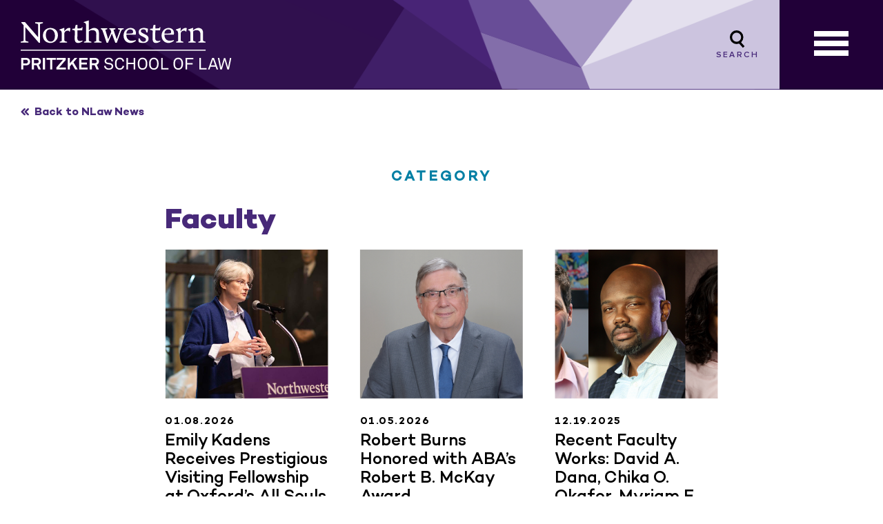

--- FILE ---
content_type: text/html; charset=UTF-8
request_url: https://news.law.northwestern.edu/category/faculty/
body_size: 11212
content:
<!doctype html>
<html lang="en-US">
  <head>
  <meta charset="utf-8">
  <meta http-equiv="x-ua-compatible" content="ie=edge">
  <meta name="viewport" content="width=device-width, initial-scale=1, shrink-to-fit=no">
  <link rel="apple-touch-icon" sizes="57x57" href="https://news.law.northwestern.edu/wp-content/themes/nwlaw/dist/images/apple-icon-57x57.png">
  <link rel="apple-touch-icon" sizes="60x60" href="https://news.law.northwestern.edu/wp-content/themes/nwlaw/dist/images/apple-icon-60x60.png">
  <link rel="apple-touch-icon" sizes="72x72" href="https://news.law.northwestern.edu/wp-content/themes/nwlaw/dist/images/apple-icon-72x72.png">
  <link rel="apple-touch-icon" sizes="76x76" href="https://news.law.northwestern.edu/wp-content/themes/nwlaw/dist/images/apple-icon-76x76.png">
  <link rel="apple-touch-icon" sizes="114x114" href="https://news.law.northwestern.edu/wp-content/themes/nwlaw/dist/images/apple-icon-114x114.png">
  <link rel="apple-touch-icon" sizes="120x120" href="https://news.law.northwestern.edu/wp-content/themes/nwlaw/dist/images/apple-icon-120x120.png">
  <link rel="apple-touch-icon" sizes="144x144" href="https://news.law.northwestern.edu/wp-content/themes/nwlaw/dist/images/apple-icon-144x144.png">
  <link rel="apple-touch-icon" sizes="152x152" href="https://news.law.northwestern.edu/wp-content/themes/nwlaw/dist/images/apple-icon-152x152.png">
  <link rel="apple-touch-icon" sizes="180x180" href="https://news.law.northwestern.edu/wp-content/themes/nwlaw/dist/images/apple-icon-180x180.png">
  <link rel="icon" type="image/png" sizes="192x192"  href="https://news.law.northwestern.edu/wp-content/themes/nwlaw/dist/images/android-icon-192x192.png">
  <link rel="icon" type="image/png" sizes="32x32" href="https://news.law.northwestern.edu/wp-content/themes/nwlaw/dist/images/favicon-32x32.png">
  <link rel="icon" type="image/png" sizes="96x96" href="https://news.law.northwestern.edu/wp-content/themes/nwlaw/dist/images/favicon-96x96.png">
  <link rel="icon" type="image/png" sizes="16x16" href="https://news.law.northwestern.edu/wp-content/themes/nwlaw/dist/images/favicon-16x16.png">
  <link rel="manifest" href="https://news.law.northwestern.edu/wp-content/themes/nwlaw/dist/images/manifest.json">
  <meta name="msapplication-TileColor" content="#ffffff">
  <meta name="msapplication-TileImage" content="https://news.law.northwestern.edu/wp-content/themes/nwlaw/dist/images/ms-icon-144x144.png">
  <meta name="theme-color" content="#ffffff">

  <!-- Google Tag Manager -->
  <script>(function(w,d,s,l,i){w[l]=w[l]||[];w[l].push({'gtm.start':
        new Date().getTime(),event:'gtm.js'});var f=d.getElementsByTagName(s)[0],
      j=d.createElement(s),dl=l!='dataLayer'?'&l='+l:'';j.async=true;j.src=
      'https://www.googletagmanager.com/gtm.js?id='+i+dl;f.parentNode.insertBefore(j,f);
    })(window,document,'script','dataLayer','GTM-553BZK7');</script>
  <!-- End Google Tag Manager -->

  <meta name="google-site-verification" content="1F5mXA8P0BDHyz3CtDNIXQ4ecP2bLWTXB7csVlWcxnY" />
  <meta name="msvalidate.01" content="781FEA492F8A6DC025D379471AFEA304" />

  <script>var ajaxurl = '/wp-admin/admin-ajax.php'</script>
  <meta name='robots' content='index, follow, max-image-preview:large, max-snippet:-1, max-video-preview:-1' />
	<style>img:is([sizes="auto" i], [sizes^="auto," i]) { contain-intrinsic-size: 3000px 1500px }</style>
	
	<!-- This site is optimized with the Yoast SEO Premium plugin v25.5 (Yoast SEO v25.5) - https://yoast.com/wordpress/plugins/seo/ -->
	<title>Faculty Archives - Northwestern Pritzker School of Law News</title>
	<link rel="canonical" href="https://news.law.northwestern.edu/category/faculty/" />
	<link rel="next" href="https://news.law.northwestern.edu/category/faculty/page/2/" />
	<meta property="og:locale" content="en_US" />
	<meta property="og:type" content="article" />
	<meta property="og:title" content="Faculty Archives" />
	<meta property="og:url" content="https://news.law.northwestern.edu/category/faculty/" />
	<meta property="og:site_name" content="Northwestern Pritzker School of Law News" />
	<meta name="twitter:card" content="summary_large_image" />
	<script type="application/ld+json" class="yoast-schema-graph">{"@context":"https://schema.org","@graph":[{"@type":"CollectionPage","@id":"https://news.law.northwestern.edu/category/faculty/","url":"https://news.law.northwestern.edu/category/faculty/","name":"Faculty Archives - Northwestern Pritzker School of Law News","isPartOf":{"@id":"https://news.law.northwestern.edu/#website"},"primaryImageOfPage":{"@id":"https://news.law.northwestern.edu/category/faculty/#primaryimage"},"image":{"@id":"https://news.law.northwestern.edu/category/faculty/#primaryimage"},"thumbnailUrl":"https://news.law.northwestern.edu/wp-content/uploads/2026/01/Kadens-IMG_2403-1536x755.jpg.png","breadcrumb":{"@id":"https://news.law.northwestern.edu/category/faculty/#breadcrumb"},"inLanguage":"en-US"},{"@type":"ImageObject","inLanguage":"en-US","@id":"https://news.law.northwestern.edu/category/faculty/#primaryimage","url":"https://news.law.northwestern.edu/wp-content/uploads/2026/01/Kadens-IMG_2403-1536x755.jpg.png","contentUrl":"https://news.law.northwestern.edu/wp-content/uploads/2026/01/Kadens-IMG_2403-1536x755.jpg.png","width":1536,"height":755,"caption":"Professor Emily Kadens speaks at a podium during a Northwestern event."},{"@type":"BreadcrumbList","@id":"https://news.law.northwestern.edu/category/faculty/#breadcrumb","itemListElement":[{"@type":"ListItem","position":1,"name":"Home","item":"https://news.law.northwestern.edu/"},{"@type":"ListItem","position":2,"name":"Faculty"}]},{"@type":"WebSite","@id":"https://news.law.northwestern.edu/#website","url":"https://news.law.northwestern.edu/","name":"Northwestern Pritzker School of Law News","description":"Northwestern Pritzker School of Law News","potentialAction":[{"@type":"SearchAction","target":{"@type":"EntryPoint","urlTemplate":"https://news.law.northwestern.edu/?s={search_term_string}"},"query-input":{"@type":"PropertyValueSpecification","valueRequired":true,"valueName":"search_term_string"}}],"inLanguage":"en-US"}]}</script>
	<!-- / Yoast SEO Premium plugin. -->


<link rel='dns-prefetch' href='//static.addtoany.com' />
<link rel="alternate" type="application/rss+xml" title="Northwestern Pritzker School of Law News &raquo; Faculty Category Feed" href="https://news.law.northwestern.edu/category/faculty/feed/" />
<script type="text/javascript">
/* <![CDATA[ */
window._wpemojiSettings = {"baseUrl":"https:\/\/s.w.org\/images\/core\/emoji\/16.0.1\/72x72\/","ext":".png","svgUrl":"https:\/\/s.w.org\/images\/core\/emoji\/16.0.1\/svg\/","svgExt":".svg","source":{"concatemoji":"https:\/\/news.law.northwestern.edu\/wp-includes\/js\/wp-emoji-release.min.js?ver=aa60745e28386134c8dd27be289c802b"}};
/*! This file is auto-generated */
!function(s,n){var o,i,e;function c(e){try{var t={supportTests:e,timestamp:(new Date).valueOf()};sessionStorage.setItem(o,JSON.stringify(t))}catch(e){}}function p(e,t,n){e.clearRect(0,0,e.canvas.width,e.canvas.height),e.fillText(t,0,0);var t=new Uint32Array(e.getImageData(0,0,e.canvas.width,e.canvas.height).data),a=(e.clearRect(0,0,e.canvas.width,e.canvas.height),e.fillText(n,0,0),new Uint32Array(e.getImageData(0,0,e.canvas.width,e.canvas.height).data));return t.every(function(e,t){return e===a[t]})}function u(e,t){e.clearRect(0,0,e.canvas.width,e.canvas.height),e.fillText(t,0,0);for(var n=e.getImageData(16,16,1,1),a=0;a<n.data.length;a++)if(0!==n.data[a])return!1;return!0}function f(e,t,n,a){switch(t){case"flag":return n(e,"\ud83c\udff3\ufe0f\u200d\u26a7\ufe0f","\ud83c\udff3\ufe0f\u200b\u26a7\ufe0f")?!1:!n(e,"\ud83c\udde8\ud83c\uddf6","\ud83c\udde8\u200b\ud83c\uddf6")&&!n(e,"\ud83c\udff4\udb40\udc67\udb40\udc62\udb40\udc65\udb40\udc6e\udb40\udc67\udb40\udc7f","\ud83c\udff4\u200b\udb40\udc67\u200b\udb40\udc62\u200b\udb40\udc65\u200b\udb40\udc6e\u200b\udb40\udc67\u200b\udb40\udc7f");case"emoji":return!a(e,"\ud83e\udedf")}return!1}function g(e,t,n,a){var r="undefined"!=typeof WorkerGlobalScope&&self instanceof WorkerGlobalScope?new OffscreenCanvas(300,150):s.createElement("canvas"),o=r.getContext("2d",{willReadFrequently:!0}),i=(o.textBaseline="top",o.font="600 32px Arial",{});return e.forEach(function(e){i[e]=t(o,e,n,a)}),i}function t(e){var t=s.createElement("script");t.src=e,t.defer=!0,s.head.appendChild(t)}"undefined"!=typeof Promise&&(o="wpEmojiSettingsSupports",i=["flag","emoji"],n.supports={everything:!0,everythingExceptFlag:!0},e=new Promise(function(e){s.addEventListener("DOMContentLoaded",e,{once:!0})}),new Promise(function(t){var n=function(){try{var e=JSON.parse(sessionStorage.getItem(o));if("object"==typeof e&&"number"==typeof e.timestamp&&(new Date).valueOf()<e.timestamp+604800&&"object"==typeof e.supportTests)return e.supportTests}catch(e){}return null}();if(!n){if("undefined"!=typeof Worker&&"undefined"!=typeof OffscreenCanvas&&"undefined"!=typeof URL&&URL.createObjectURL&&"undefined"!=typeof Blob)try{var e="postMessage("+g.toString()+"("+[JSON.stringify(i),f.toString(),p.toString(),u.toString()].join(",")+"));",a=new Blob([e],{type:"text/javascript"}),r=new Worker(URL.createObjectURL(a),{name:"wpTestEmojiSupports"});return void(r.onmessage=function(e){c(n=e.data),r.terminate(),t(n)})}catch(e){}c(n=g(i,f,p,u))}t(n)}).then(function(e){for(var t in e)n.supports[t]=e[t],n.supports.everything=n.supports.everything&&n.supports[t],"flag"!==t&&(n.supports.everythingExceptFlag=n.supports.everythingExceptFlag&&n.supports[t]);n.supports.everythingExceptFlag=n.supports.everythingExceptFlag&&!n.supports.flag,n.DOMReady=!1,n.readyCallback=function(){n.DOMReady=!0}}).then(function(){return e}).then(function(){var e;n.supports.everything||(n.readyCallback(),(e=n.source||{}).concatemoji?t(e.concatemoji):e.wpemoji&&e.twemoji&&(t(e.twemoji),t(e.wpemoji)))}))}((window,document),window._wpemojiSettings);
/* ]]> */
</script>
<style id='wp-emoji-styles-inline-css' type='text/css'>

	img.wp-smiley, img.emoji {
		display: inline !important;
		border: none !important;
		box-shadow: none !important;
		height: 1em !important;
		width: 1em !important;
		margin: 0 0.07em !important;
		vertical-align: -0.1em !important;
		background: none !important;
		padding: 0 !important;
	}
</style>
<link rel='stylesheet' id='wp-block-library-css' href='https://news.law.northwestern.edu/wp-includes/css/dist/block-library/style.min.css?ver=aa60745e28386134c8dd27be289c802b' type='text/css' media='all' />
<style id='global-styles-inline-css' type='text/css'>
:root{--wp--preset--aspect-ratio--square: 1;--wp--preset--aspect-ratio--4-3: 4/3;--wp--preset--aspect-ratio--3-4: 3/4;--wp--preset--aspect-ratio--3-2: 3/2;--wp--preset--aspect-ratio--2-3: 2/3;--wp--preset--aspect-ratio--16-9: 16/9;--wp--preset--aspect-ratio--9-16: 9/16;--wp--preset--color--black: #000000;--wp--preset--color--cyan-bluish-gray: #abb8c3;--wp--preset--color--white: #ffffff;--wp--preset--color--pale-pink: #f78da7;--wp--preset--color--vivid-red: #cf2e2e;--wp--preset--color--luminous-vivid-orange: #ff6900;--wp--preset--color--luminous-vivid-amber: #fcb900;--wp--preset--color--light-green-cyan: #7bdcb5;--wp--preset--color--vivid-green-cyan: #00d084;--wp--preset--color--pale-cyan-blue: #8ed1fc;--wp--preset--color--vivid-cyan-blue: #0693e3;--wp--preset--color--vivid-purple: #9b51e0;--wp--preset--gradient--vivid-cyan-blue-to-vivid-purple: linear-gradient(135deg,rgba(6,147,227,1) 0%,rgb(155,81,224) 100%);--wp--preset--gradient--light-green-cyan-to-vivid-green-cyan: linear-gradient(135deg,rgb(122,220,180) 0%,rgb(0,208,130) 100%);--wp--preset--gradient--luminous-vivid-amber-to-luminous-vivid-orange: linear-gradient(135deg,rgba(252,185,0,1) 0%,rgba(255,105,0,1) 100%);--wp--preset--gradient--luminous-vivid-orange-to-vivid-red: linear-gradient(135deg,rgba(255,105,0,1) 0%,rgb(207,46,46) 100%);--wp--preset--gradient--very-light-gray-to-cyan-bluish-gray: linear-gradient(135deg,rgb(238,238,238) 0%,rgb(169,184,195) 100%);--wp--preset--gradient--cool-to-warm-spectrum: linear-gradient(135deg,rgb(74,234,220) 0%,rgb(151,120,209) 20%,rgb(207,42,186) 40%,rgb(238,44,130) 60%,rgb(251,105,98) 80%,rgb(254,248,76) 100%);--wp--preset--gradient--blush-light-purple: linear-gradient(135deg,rgb(255,206,236) 0%,rgb(152,150,240) 100%);--wp--preset--gradient--blush-bordeaux: linear-gradient(135deg,rgb(254,205,165) 0%,rgb(254,45,45) 50%,rgb(107,0,62) 100%);--wp--preset--gradient--luminous-dusk: linear-gradient(135deg,rgb(255,203,112) 0%,rgb(199,81,192) 50%,rgb(65,88,208) 100%);--wp--preset--gradient--pale-ocean: linear-gradient(135deg,rgb(255,245,203) 0%,rgb(182,227,212) 50%,rgb(51,167,181) 100%);--wp--preset--gradient--electric-grass: linear-gradient(135deg,rgb(202,248,128) 0%,rgb(113,206,126) 100%);--wp--preset--gradient--midnight: linear-gradient(135deg,rgb(2,3,129) 0%,rgb(40,116,252) 100%);--wp--preset--font-size--small: 13px;--wp--preset--font-size--medium: 20px;--wp--preset--font-size--large: 36px;--wp--preset--font-size--x-large: 42px;--wp--preset--spacing--20: 0.44rem;--wp--preset--spacing--30: 0.67rem;--wp--preset--spacing--40: 1rem;--wp--preset--spacing--50: 1.5rem;--wp--preset--spacing--60: 2.25rem;--wp--preset--spacing--70: 3.38rem;--wp--preset--spacing--80: 5.06rem;--wp--preset--shadow--natural: 6px 6px 9px rgba(0, 0, 0, 0.2);--wp--preset--shadow--deep: 12px 12px 50px rgba(0, 0, 0, 0.4);--wp--preset--shadow--sharp: 6px 6px 0px rgba(0, 0, 0, 0.2);--wp--preset--shadow--outlined: 6px 6px 0px -3px rgba(255, 255, 255, 1), 6px 6px rgba(0, 0, 0, 1);--wp--preset--shadow--crisp: 6px 6px 0px rgba(0, 0, 0, 1);}:where(body) { margin: 0; }.wp-site-blocks > .alignleft { float: left; margin-right: 2em; }.wp-site-blocks > .alignright { float: right; margin-left: 2em; }.wp-site-blocks > .aligncenter { justify-content: center; margin-left: auto; margin-right: auto; }:where(.is-layout-flex){gap: 0.5em;}:where(.is-layout-grid){gap: 0.5em;}.is-layout-flow > .alignleft{float: left;margin-inline-start: 0;margin-inline-end: 2em;}.is-layout-flow > .alignright{float: right;margin-inline-start: 2em;margin-inline-end: 0;}.is-layout-flow > .aligncenter{margin-left: auto !important;margin-right: auto !important;}.is-layout-constrained > .alignleft{float: left;margin-inline-start: 0;margin-inline-end: 2em;}.is-layout-constrained > .alignright{float: right;margin-inline-start: 2em;margin-inline-end: 0;}.is-layout-constrained > .aligncenter{margin-left: auto !important;margin-right: auto !important;}.is-layout-constrained > :where(:not(.alignleft):not(.alignright):not(.alignfull)){margin-left: auto !important;margin-right: auto !important;}body .is-layout-flex{display: flex;}.is-layout-flex{flex-wrap: wrap;align-items: center;}.is-layout-flex > :is(*, div){margin: 0;}body .is-layout-grid{display: grid;}.is-layout-grid > :is(*, div){margin: 0;}body{padding-top: 0px;padding-right: 0px;padding-bottom: 0px;padding-left: 0px;}a:where(:not(.wp-element-button)){text-decoration: underline;}:root :where(.wp-element-button, .wp-block-button__link){background-color: #32373c;border-width: 0;color: #fff;font-family: inherit;font-size: inherit;line-height: inherit;padding: calc(0.667em + 2px) calc(1.333em + 2px);text-decoration: none;}.has-black-color{color: var(--wp--preset--color--black) !important;}.has-cyan-bluish-gray-color{color: var(--wp--preset--color--cyan-bluish-gray) !important;}.has-white-color{color: var(--wp--preset--color--white) !important;}.has-pale-pink-color{color: var(--wp--preset--color--pale-pink) !important;}.has-vivid-red-color{color: var(--wp--preset--color--vivid-red) !important;}.has-luminous-vivid-orange-color{color: var(--wp--preset--color--luminous-vivid-orange) !important;}.has-luminous-vivid-amber-color{color: var(--wp--preset--color--luminous-vivid-amber) !important;}.has-light-green-cyan-color{color: var(--wp--preset--color--light-green-cyan) !important;}.has-vivid-green-cyan-color{color: var(--wp--preset--color--vivid-green-cyan) !important;}.has-pale-cyan-blue-color{color: var(--wp--preset--color--pale-cyan-blue) !important;}.has-vivid-cyan-blue-color{color: var(--wp--preset--color--vivid-cyan-blue) !important;}.has-vivid-purple-color{color: var(--wp--preset--color--vivid-purple) !important;}.has-black-background-color{background-color: var(--wp--preset--color--black) !important;}.has-cyan-bluish-gray-background-color{background-color: var(--wp--preset--color--cyan-bluish-gray) !important;}.has-white-background-color{background-color: var(--wp--preset--color--white) !important;}.has-pale-pink-background-color{background-color: var(--wp--preset--color--pale-pink) !important;}.has-vivid-red-background-color{background-color: var(--wp--preset--color--vivid-red) !important;}.has-luminous-vivid-orange-background-color{background-color: var(--wp--preset--color--luminous-vivid-orange) !important;}.has-luminous-vivid-amber-background-color{background-color: var(--wp--preset--color--luminous-vivid-amber) !important;}.has-light-green-cyan-background-color{background-color: var(--wp--preset--color--light-green-cyan) !important;}.has-vivid-green-cyan-background-color{background-color: var(--wp--preset--color--vivid-green-cyan) !important;}.has-pale-cyan-blue-background-color{background-color: var(--wp--preset--color--pale-cyan-blue) !important;}.has-vivid-cyan-blue-background-color{background-color: var(--wp--preset--color--vivid-cyan-blue) !important;}.has-vivid-purple-background-color{background-color: var(--wp--preset--color--vivid-purple) !important;}.has-black-border-color{border-color: var(--wp--preset--color--black) !important;}.has-cyan-bluish-gray-border-color{border-color: var(--wp--preset--color--cyan-bluish-gray) !important;}.has-white-border-color{border-color: var(--wp--preset--color--white) !important;}.has-pale-pink-border-color{border-color: var(--wp--preset--color--pale-pink) !important;}.has-vivid-red-border-color{border-color: var(--wp--preset--color--vivid-red) !important;}.has-luminous-vivid-orange-border-color{border-color: var(--wp--preset--color--luminous-vivid-orange) !important;}.has-luminous-vivid-amber-border-color{border-color: var(--wp--preset--color--luminous-vivid-amber) !important;}.has-light-green-cyan-border-color{border-color: var(--wp--preset--color--light-green-cyan) !important;}.has-vivid-green-cyan-border-color{border-color: var(--wp--preset--color--vivid-green-cyan) !important;}.has-pale-cyan-blue-border-color{border-color: var(--wp--preset--color--pale-cyan-blue) !important;}.has-vivid-cyan-blue-border-color{border-color: var(--wp--preset--color--vivid-cyan-blue) !important;}.has-vivid-purple-border-color{border-color: var(--wp--preset--color--vivid-purple) !important;}.has-vivid-cyan-blue-to-vivid-purple-gradient-background{background: var(--wp--preset--gradient--vivid-cyan-blue-to-vivid-purple) !important;}.has-light-green-cyan-to-vivid-green-cyan-gradient-background{background: var(--wp--preset--gradient--light-green-cyan-to-vivid-green-cyan) !important;}.has-luminous-vivid-amber-to-luminous-vivid-orange-gradient-background{background: var(--wp--preset--gradient--luminous-vivid-amber-to-luminous-vivid-orange) !important;}.has-luminous-vivid-orange-to-vivid-red-gradient-background{background: var(--wp--preset--gradient--luminous-vivid-orange-to-vivid-red) !important;}.has-very-light-gray-to-cyan-bluish-gray-gradient-background{background: var(--wp--preset--gradient--very-light-gray-to-cyan-bluish-gray) !important;}.has-cool-to-warm-spectrum-gradient-background{background: var(--wp--preset--gradient--cool-to-warm-spectrum) !important;}.has-blush-light-purple-gradient-background{background: var(--wp--preset--gradient--blush-light-purple) !important;}.has-blush-bordeaux-gradient-background{background: var(--wp--preset--gradient--blush-bordeaux) !important;}.has-luminous-dusk-gradient-background{background: var(--wp--preset--gradient--luminous-dusk) !important;}.has-pale-ocean-gradient-background{background: var(--wp--preset--gradient--pale-ocean) !important;}.has-electric-grass-gradient-background{background: var(--wp--preset--gradient--electric-grass) !important;}.has-midnight-gradient-background{background: var(--wp--preset--gradient--midnight) !important;}.has-small-font-size{font-size: var(--wp--preset--font-size--small) !important;}.has-medium-font-size{font-size: var(--wp--preset--font-size--medium) !important;}.has-large-font-size{font-size: var(--wp--preset--font-size--large) !important;}.has-x-large-font-size{font-size: var(--wp--preset--font-size--x-large) !important;}
:where(.wp-block-post-template.is-layout-flex){gap: 1.25em;}:where(.wp-block-post-template.is-layout-grid){gap: 1.25em;}
:where(.wp-block-columns.is-layout-flex){gap: 2em;}:where(.wp-block-columns.is-layout-grid){gap: 2em;}
:root :where(.wp-block-pullquote){font-size: 1.5em;line-height: 1.6;}
</style>
<link rel='stylesheet' id='ppress-frontend-css' href='https://news.law.northwestern.edu/wp-content/plugins/wp-user-avatar/assets/css/frontend.min.css?ver=4.15.23' type='text/css' media='all' />
<link rel='stylesheet' id='ppress-flatpickr-css' href='https://news.law.northwestern.edu/wp-content/plugins/wp-user-avatar/assets/flatpickr/flatpickr.min.css?ver=4.15.23' type='text/css' media='all' />
<link rel='stylesheet' id='ppress-select2-css' href='https://news.law.northwestern.edu/wp-content/plugins/wp-user-avatar/assets/select2/select2.min.css?ver=aa60745e28386134c8dd27be289c802b' type='text/css' media='all' />
<link rel='stylesheet' id='wp-pagenavi-css' href='https://news.law.northwestern.edu/wp-content/plugins/wp-pagenavi/pagenavi-css.css?ver=2.70' type='text/css' media='all' />
<link rel='stylesheet' id='addtoany-css' href='https://news.law.northwestern.edu/wp-content/plugins/add-to-any/addtoany.min.css?ver=1.16' type='text/css' media='all' />
<link rel='stylesheet' id='sage/main.css-css' href='https://news.law.northwestern.edu/wp-content/themes/nwlaw/dist/styles/main.css' type='text/css' media='all' />
<!--n2css--><!--n2js--><script type="text/javascript" id="addtoany-core-js-before">
/* <![CDATA[ */
window.a2a_config=window.a2a_config||{};a2a_config.callbacks=[];a2a_config.overlays=[];a2a_config.templates={};
a2a_config.icon_color="#000000,#ffffff";
a2a_config.callbacks.push({
    ready: function() {
		jQuery('.addtoany_list a').attr('target', '_self');
    }
});
/* ]]> */
</script>
<script type="text/javascript" defer src="https://static.addtoany.com/menu/page.js" id="addtoany-core-js"></script>
<script type="text/javascript" src="https://news.law.northwestern.edu/wp-includes/js/jquery/jquery.min.js?ver=3.7.1" id="jquery-core-js"></script>
<script type="text/javascript" src="https://news.law.northwestern.edu/wp-includes/js/jquery/jquery-migrate.min.js?ver=3.4.1" id="jquery-migrate-js"></script>
<script type="text/javascript" defer src="https://news.law.northwestern.edu/wp-content/plugins/add-to-any/addtoany.min.js?ver=1.1" id="addtoany-jquery-js"></script>
<script type="text/javascript" src="https://news.law.northwestern.edu/wp-content/plugins/wp-user-avatar/assets/flatpickr/flatpickr.min.js?ver=4.15.23" id="ppress-flatpickr-js"></script>
<script type="text/javascript" src="https://news.law.northwestern.edu/wp-content/plugins/wp-user-avatar/assets/select2/select2.min.js?ver=4.15.23" id="ppress-select2-js"></script>
<link rel="https://api.w.org/" href="https://news.law.northwestern.edu/wp-json/" /><link rel="alternate" title="JSON" type="application/json" href="https://news.law.northwestern.edu/wp-json/wp/v2/categories/106" /><link rel="EditURI" type="application/rsd+xml" title="RSD" href="https://news.law.northwestern.edu/xmlrpc.php?rsd" />

<link type="text/css" rel="stylesheet" href="https://news.law.northwestern.edu/wp-content/plugins/category-specific-rss-feed-menu/wp_cat_rss_style.css" />
<!-- Stream WordPress user activity plugin v4.1.1 -->
		<style type="text/css" id="wp-custom-css">
			blockquote cite, .wp-block-media-text .wp-block-media-text__content cite {
    line-height: 50px;
}		</style>
		</head>
  <body class="archive category category-faculty category-106 wp-theme-nwlawresources app-data index-data archive-data category-data category-106-data category-faculty-data">

    <!-- Google Tag Manager (noscript) -->
    <noscript><iframe src="https://www.googletagmanager.com/ns.html?id=GTM-553BZK7" height="0" width="0" style="display:none;visibility:hidden"></iframe></noscript>
    <!-- End Google Tag Manager (noscript) -->

    <div id="top" class="shell">
            <header class="header">

  <a class="screen-reader-text skip-link" href="#main">Skip to content</a>

  <div class="wrapper">
    <div class="brand">

      <div class="logos">
        <a href="https://www.law.northwestern.edu/" class="logo"><img src="https://news.law.northwestern.edu/wp-content/themes/nwlaw/dist/images/logo.svg" alt="Northwestern Pritzker School of Law News" /></a>
      </div>
      <a href="#" class="search-btn"><span>Search</span></a>

    </div>

    <button class="hamburger hamburger--spin js-hamburger" aria-label="Menu" aria-controls="navigation">
      <div class="hamburger-box">
        <div class="hamburger-inner"></div>
      </div>
    </button>

    <div class="overlay"></div>

    <nav id="navigation">
      <div class="row">
        <div class="col-xs-12">
          <img src="https://news.law.northwestern.edu/wp-content/themes/nwlaw/dist/images/menu-logo.svg" class="menu-logo" />
        </div>
      </div>
      <div class="row">
                <div class="col-xs-6">
          <div class="menu-main-menu-primary-container"><ul id="menu-main-menu-primary" class="main-nav"><li id="menu-item-161" class="menu-item menu-item-type-post_type menu-item-object-page menu-item-home menu-item-161"><a href="https://news.law.northwestern.edu/">Home</a></li>
<li id="menu-item-1949" class="menu-item menu-item-type-taxonomy menu-item-object-post_tag menu-item-1949"><a href="https://news.law.northwestern.edu/tag/videos/">Videos</a></li>
</ul></div>
        </div>
        
                <div class="col-xs-6">
          <div class="menu-main-menu-secondary-container"><ul id="menu-main-menu-secondary" class="secondary-nav"><li id="menu-item-414" class="menu-item menu-item-type-taxonomy menu-item-object-category menu-item-414"><a href="https://news.law.northwestern.edu/category/nlawproud/">#NLawProud</a></li>
<li id="menu-item-2626" class="menu-item menu-item-type-taxonomy menu-item-object-category menu-item-2626"><a href="https://news.law.northwestern.edu/category/after-law-school/">After Law School</a></li>
<li id="menu-item-4786" class="menu-item menu-item-type-taxonomy menu-item-object-category current-menu-item menu-item-4786"><a href="https://news.law.northwestern.edu/category/faculty/" aria-current="page">Faculty</a></li>
<li id="menu-item-4732" class="menu-item menu-item-type-taxonomy menu-item-object-category menu-item-4732"><a href="https://news.law.northwestern.edu/category/giving/">Giving</a></li>
<li id="menu-item-417" class="menu-item menu-item-type-taxonomy menu-item-object-category menu-item-417"><a href="https://news.law.northwestern.edu/category/law-business-tech/">Law, Business, Tech</a></li>
<li id="menu-item-419" class="menu-item menu-item-type-taxonomy menu-item-object-category menu-item-419"><a href="https://news.law.northwestern.edu/category/public-interest/">Public Interest</a></li>
<li id="menu-item-420" class="menu-item menu-item-type-taxonomy menu-item-object-category menu-item-420"><a href="https://news.law.northwestern.edu/category/scholarship/">Scholarship</a></li>
<li id="menu-item-422" class="menu-item menu-item-type-taxonomy menu-item-object-category menu-item-422"><a href="https://news.law.northwestern.edu/category/student-experience/">Student Experience</a></li>
</ul></div>
        </div>
              </div>
      <div class="bg"></div>
    </nav>

  </div>

  <div class="search-dropdown">
    <div class="wrapper">
      <a href="#" tabindex="-1" class="close"><img src="https://news.law.northwestern.edu/wp-content/themes/nwlaw/dist/images/close-icon.svg" alt= "" /><span>Close</span></a>
      <form id="search" action="https://news.law.northwestern.edu/">
        <label for="s">Search for:</label>
        <input type="search" aria-label="s" tabindex="-1" name="s" value="" placeholder="Search" />
        <input type="submit" tabindex="-1" value="Search" />
      </form>
    </div>
  </div>
</header>

<div class="back-to-news">
  <a href="https://news.law.northwestern.edu/">Back to NLaw News</a>
</div>
      
  <main id="main" class="main category-landing">
    <div class="row center-xs">

      <!-- main column -->
      <div class="col-xs-8">
        <div class="page-label">
  Category
</div>

        <h1 class="text-left">Faculty</h1>

        <div class="row">
                                   <div class="col-xs-4">
              <div class="post">
  <div class="thumb ">
    <a href="https://news.law.northwestern.edu/news/emily-kadens-visiting-fellowship-oxford/" title="Emily Kadens Receives Prestigious Visiting Fellowship at Oxford’s All Souls College"><div class="post-thumbnail-board">
  <img src="https://news.law.northwestern.edu/wp-content/themes/nwlaw/dist/images/spacer.png" data-src="https://news.law.northwestern.edu/wp-content/uploads/2026/01/Kadens-IMG_2403-1536x755.jpg.png" data-srcset="https://news.law.northwestern.edu/wp-content/uploads/2026/01/Kadens-IMG_2403-1536x755.jpg.png" class="lazy" alt="">
</div>
</a>
  </div>
  <p class="date">01.08.2026</p>
  <h3 class="post-title"><a href="https://news.law.northwestern.edu/news/emily-kadens-visiting-fellowship-oxford/">Emily Kadens Receives Prestigious Visiting Fellowship at Oxford’s All Souls College</a></h3>
  <div class="excerpt">
    <p>Emily Kadens, Edna B. and Ednyfed H. Williams Memorial Professor of Law, has been awarded a prestigious Visiting Fellowship for the 2026-2027 academic year at the University of Oxford’s All Souls ...</p>
  </div>
  <a href="https://news.law.northwestern.edu/news/emily-kadens-visiting-fellowship-oxford/" class="more" title="Emily Kadens Receives Prestigious Visiting Fellowship at Oxford’s All Souls College"><span class="left"></span><span class="text">Read More</span><span class="right"></span></a>
</div>
            </div>
                         <div class="col-xs-4">
              <div class="post">
  <div class="thumb ">
    <a href="https://news.law.northwestern.edu/news/robert-burns-honored-with-abas-robert-b-mckay-award/" title="Robert Burns Honored with ABA’s Robert B. McKay Award"><div class="post-thumbnail-board">
  <img src="https://news.law.northwestern.edu/wp-content/themes/nwlaw/dist/images/spacer.png" data-src="https://news.law.northwestern.edu/wp-content/uploads/2025/12/2025-12_Bob-Burns.jpg" data-srcset="https://news.law.northwestern.edu/wp-content/uploads/2025/12/2025-12_Bob-Burns.jpg" class="lazy" alt="Robert (Bob) Burns, William W. Gurley Memorial Professor of Law Emeritus at Northwestern University Pritzker School of Law">
</div>
</a>
  </div>
  <p class="date">01.05.2026</p>
  <h3 class="post-title"><a href="https://news.law.northwestern.edu/news/robert-burns-honored-with-abas-robert-b-mckay-award/">Robert Burns Honored with ABA’s Robert B. McKay Award</a></h3>
  <div class="excerpt">
    <p>Robert (Bob) Burns, William W. Gurley Memorial Professor of Law Emeritus at Northwestern University Pritzker School of Law, has been awarded the American Bar Association’s (ABA) Tort, Trial, and ...</p>
  </div>
  <a href="https://news.law.northwestern.edu/news/robert-burns-honored-with-abas-robert-b-mckay-award/" class="more" title="Robert Burns Honored with ABA’s Robert B. McKay Award"><span class="left"></span><span class="text">Read More</span><span class="right"></span></a>
</div>
            </div>
                         <div class="col-xs-4">
              <div class="post">
  <div class="thumb ">
    <a href="https://news.law.northwestern.edu/news/recent-faculty-works-david-dana-chika-okafor-myriam-gilles/" title="Recent Faculty Works: David A. Dana, Chika O. Okafor, Myriam E. Gilles"><div class="post-thumbnail-board">
  <img src="https://news.law.northwestern.edu/wp-content/themes/nwlaw/dist/images/spacer.png" data-src="https://news.law.northwestern.edu/wp-content/uploads/2025/12/2025-12_Dan-Oka-Gil.jpg" data-srcset="https://news.law.northwestern.edu/wp-content/uploads/2025/12/2025-12_Dan-Oka-Gil.jpg" class="lazy" alt="">
</div>
</a>
  </div>
  <p class="date">12.19.2025</p>
  <h3 class="post-title"><a href="https://news.law.northwestern.edu/news/recent-faculty-works-david-dana-chika-okafor-myriam-gilles/">Recent Faculty Works: David A. Dana, Chika O. Okafor, Myriam E. Gilles</a></h3>
  <div class="excerpt">
    <p>Northwestern Pritzker School of Law is home to an incredible group of faculty members working at the intersections of law and many other disciplines. Their research and scholarship has helped ...</p>
  </div>
  <a href="https://news.law.northwestern.edu/news/recent-faculty-works-david-dana-chika-okafor-myriam-gilles/" class="more" title="Recent Faculty Works: David A. Dana, Chika O. Okafor, Myriam E. Gilles"><span class="left"></span><span class="text">Read More</span><span class="right"></span></a>
</div>
            </div>
                         <div class="col-xs-4">
              <div class="post">
  <div class="thumb ">
    <a href="https://news.law.northwestern.edu/news/northwestern-perspective-civil-procedure/" title="A Northwestern Perspective: Civil Procedure"><div class="post-thumbnail-board">
  <img src="https://news.law.northwestern.edu/wp-content/themes/nwlaw/dist/images/spacer.png" data-src="https://news.law.northwestern.edu/wp-content/uploads/2025/12/Civil-Procedure_12.10.25_1024x500.jpg" data-srcset="https://news.law.northwestern.edu/wp-content/uploads/2025/12/Civil-Procedure_12.10.25_1024x500.jpg" class="lazy" alt="">
</div>
</a>
  </div>
  <p class="date">12.15.2025</p>
  <h3 class="post-title"><a href="https://news.law.northwestern.edu/news/northwestern-perspective-civil-procedure/">A Northwestern Perspective: Civil Procedure</a></h3>
  <div class="excerpt">
    <p>Civil procedure provides the backbone for how legal cases move forward, from when a case is first filed to the ultimate conclusion. It’s also a keystone of the research undertaken at Northwestern ...</p>
  </div>
  <a href="https://news.law.northwestern.edu/news/northwestern-perspective-civil-procedure/" class="more" title="A Northwestern Perspective: Civil Procedure"><span class="left"></span><span class="text">Read More</span><span class="right"></span></a>
</div>
            </div>
                         <div class="col-xs-4">
              <div class="post">
  <div class="thumb ">
    <a href="https://news.law.northwestern.edu/news/northwestern-perspective-passion-for-research-and-pedagogy/" title="A Northwestern Perspective: Passion for Research and Pedagogy"><div class="post-thumbnail-board">
  <img src="https://news.law.northwestern.edu/wp-content/themes/nwlaw/dist/images/spacer.png" data-src="https://news.law.northwestern.edu/wp-content/uploads/2025/12/Junior-Faculty-Group-Photo-1536x755-1.jpg" data-srcset="https://news.law.northwestern.edu/wp-content/uploads/2025/12/Junior-Faculty-Group-Photo-1536x755-1.jpg" class="lazy" alt="">
</div>
</a>
  </div>
  <p class="date">12.10.2025</p>
  <h3 class="post-title"><a href="https://news.law.northwestern.edu/news/northwestern-perspective-passion-for-research-and-pedagogy/">A Northwestern Perspective: Passion for Research and Pedagogy</a></h3>
  <div class="excerpt">
    <p>At Northwestern Pritzker School of Law, a cohort of new faculty members exemplify a profound commitment to advancing legal scholarship while fostering a transformative educational environment. ...</p>
  </div>
  <a href="https://news.law.northwestern.edu/news/northwestern-perspective-passion-for-research-and-pedagogy/" class="more" title="A Northwestern Perspective: Passion for Research and Pedagogy"><span class="left"></span><span class="text">Read More</span><span class="right"></span></a>
</div>
            </div>
                         <div class="col-xs-4">
              <div class="post">
  <div class="thumb ">
    <a href="https://news.law.northwestern.edu/news/law-school-mourns-the-passing-of-professor-emerita-joyce-a-hughes/" title="Law School Mourns the Passing of Trailblazing Professor Emerita Joyce A. Hughes"><div class="post-thumbnail-board">
  <img src="https://news.law.northwestern.edu/wp-content/themes/nwlaw/dist/images/spacer.png" data-src="https://news.law.northwestern.edu/wp-content/uploads/2025/11/Professor-Joyce-Hughes-teaching-18-1536x750-1.jpg" data-srcset="https://news.law.northwestern.edu/wp-content/uploads/2025/11/Professor-Joyce-Hughes-teaching-18-1536x750-1.jpg" class="lazy" alt="">
</div>
</a>
  </div>
  <p class="date">11.24.2025</p>
  <h3 class="post-title"><a href="https://news.law.northwestern.edu/news/law-school-mourns-the-passing-of-professor-emerita-joyce-a-hughes/">Law School Mourns the Passing of Trailblazing Professor Emerita Joyce A. Hughes</a></h3>
  <div class="excerpt">
    <p>Joyce A. Hughes, professor of law emerita at Northwestern Pritzker School of Law, passed away November 13, 2025. A person of historic firsts, Professor Hughes’s pathbreaking achievements in legal ...</p>
  </div>
  <a href="https://news.law.northwestern.edu/news/law-school-mourns-the-passing-of-professor-emerita-joyce-a-hughes/" class="more" title="Law School Mourns the Passing of Trailblazing Professor Emerita Joyce A. Hughes"><span class="left"></span><span class="text">Read More</span><span class="right"></span></a>
</div>
            </div>
                         <div class="col-xs-4">
              <div class="post">
  <div class="thumb ">
    <a href="https://news.law.northwestern.edu/news/northwestern-pritzker-law-faculty-appointed-to-endowed-professorships/" title="Five Northwestern Pritzker School of Law Faculty Members Appointed to Endowed Professorships"><div class="post-thumbnail-board">
  <img src="https://news.law.northwestern.edu/wp-content/themes/nwlaw/dist/images/spacer.png" data-src="https://news.law.northwestern.edu/wp-content/uploads/2025/11/Faculty-Chair-Installation-Nov-2025-1536x750-1.jpg" data-srcset="https://news.law.northwestern.edu/wp-content/uploads/2025/11/Faculty-Chair-Installation-Nov-2025-1536x750-1.jpg" class="lazy" alt="From left: Dean Clopton, Professor Gowder, Professor Horwitz, Professor Gilles, and Professor Lee">
</div>
</a>
  </div>
  <p class="date">11.18.2025</p>
  <h3 class="post-title"><a href="https://news.law.northwestern.edu/news/northwestern-pritzker-law-faculty-appointed-to-endowed-professorships/">Five Northwestern Pritzker School of Law Faculty Members Appointed to Endowed Professorships</a></h3>
  <div class="excerpt">
    <p>On November 5, 2025, Northwestern Pritzker School of Law hosted an installation ceremony in Lincoln Hall celebrating five faculty members’ scholarly accomplishments and their recent appointments ...</p>
  </div>
  <a href="https://news.law.northwestern.edu/news/northwestern-pritzker-law-faculty-appointed-to-endowed-professorships/" class="more" title="Five Northwestern Pritzker School of Law Faculty Members Appointed to Endowed Professorships"><span class="left"></span><span class="text">Read More</span><span class="right"></span></a>
</div>
            </div>
                         <div class="col-xs-4">
              <div class="post">
  <div class="thumb ">
    <a href="https://news.law.northwestern.edu/news/recent-faculty-works-paul-gowder-name-name/" title="Recent Faculty Works: Karen J. Alter, Stephanie Holmes Didwania, James E. Pfander"><div class="post-thumbnail-board">
  <img src="https://news.law.northwestern.edu/wp-content/themes/nwlaw/dist/images/spacer.png" data-src="https://news.law.northwestern.edu/wp-content/uploads/2025/04/Alter_Didwania_Pfander-600x470-feature-image.jpg" data-srcset="https://news.law.northwestern.edu/wp-content/uploads/2025/04/Alter_Didwania_Pfander-600x470-feature-image.jpg" class="lazy" alt="">
</div>
</a>
  </div>
  <p class="date">11.11.2025</p>
  <h3 class="post-title"><a href="https://news.law.northwestern.edu/news/recent-faculty-works-paul-gowder-name-name/">Recent Faculty Works: Karen J. Alter, Stephanie Holmes Didwania, James E. Pfander</a></h3>
  <div class="excerpt">
    <p>Northwestern Pritzker School of Law is home to an incredible group of faculty members working at the intersections of law and many other disciplines. Their research and scholarship has helped ...</p>
  </div>
  <a href="https://news.law.northwestern.edu/news/recent-faculty-works-paul-gowder-name-name/" class="more" title="Recent Faculty Works: Karen J. Alter, Stephanie Holmes Didwania, James E. Pfander"><span class="left"></span><span class="text">Read More</span><span class="right"></span></a>
</div>
            </div>
                         <div class="col-xs-4">
              <div class="post">
  <div class="thumb ">
    <a href="https://news.law.northwestern.edu/news/the-global-influence-of-professor-ron-allen-a-story-of-impact-and-innovation-in-evidence-law/" title="The Global Influence of Professor Ron Allen: A Story of Impact and Innovation in Evidence Law"><div class="post-thumbnail-board">
  <img src="https://news.law.northwestern.edu/wp-content/themes/nwlaw/dist/images/spacer.png" data-src="https://news.law.northwestern.edu/wp-content/uploads/2025/11/allen-ronald-1537x750-1.jpg" data-srcset="https://news.law.northwestern.edu/wp-content/uploads/2025/11/allen-ronald-1537x750-1.jpg" class="lazy" alt="">
</div>
</a>
  </div>
  <p class="date">11.06.2025</p>
  <h3 class="post-title"><a href="https://news.law.northwestern.edu/news/the-global-influence-of-professor-ron-allen-a-story-of-impact-and-innovation-in-evidence-law/">The Global Influence of Professor Ron Allen: A Story of Impact and Innovation in Evidence Law</a></h3>
  <div class="excerpt">
    <p>In the realm of legal scholarship, few names resonate as profoundly as that of Ronald J. Allen, John Henry Wigmore Professor of Law at Northwestern University Pritzker School of Law. An ...</p>
  </div>
  <a href="https://news.law.northwestern.edu/news/the-global-influence-of-professor-ron-allen-a-story-of-impact-and-innovation-in-evidence-law/" class="more" title="The Global Influence of Professor Ron Allen: A Story of Impact and Innovation in Evidence Law"><span class="left"></span><span class="text">Read More</span><span class="right"></span></a>
</div>
            </div>
                              </div>

        <div class="row center-xs">
          <div class="col-xs-12">
            <div class='wp-pagenavi' role='navigation'>
<span aria-current='page' class='current'>1</span><a class="page larger" title="Page 2" href="https://news.law.northwestern.edu/category/faculty/page/2/">2</a><a class="page larger" title="Page 3" href="https://news.law.northwestern.edu/category/faculty/page/3/">3</a><a class="page larger" title="Page 4" href="https://news.law.northwestern.edu/category/faculty/page/4/">4</a><a class="page larger" title="Page 5" href="https://news.law.northwestern.edu/category/faculty/page/5/">5</a><span class='extend'>...</span><a class="larger page" title="Page 10" href="https://news.law.northwestern.edu/category/faculty/page/10/">10</a><span class='extend'>...</span><a class="nextpostslink" rel="next" aria-label="Next Page" href="https://news.law.northwestern.edu/category/faculty/page/2/">»</a><a class="last" aria-label="Last Page" href="https://news.law.northwestern.edu/category/faculty/page/12/">Last »</a>
</div>
          </div>
        </div>
      </div>
    </div>
  </main>

            <footer class="footer">
  <div class="wrapper">
    <!-- Back to Top -->
    <div class="row end-xs">
      <div class="col-xs-12">
        <a href="#top" class="back-top scrollto"><span class="button"></span><span class="text">Back to Top</span></a>
      </div>
    </div>

    <!-- Main Footer -->
    <div class="main-footer">
      <div class="row">
        <div class="col-xs-3">

          <a href="https://www.northwestern.edu/" class="footer-logo"><img src="https://news.law.northwestern.edu/wp-content/themes/nwlaw/dist/images/spacer.png" data-src="https://news.law.northwestern.edu/wp-content/themes/nwlaw/dist/images/footer-logo.svg" data-srcset="https://news.law.northwestern.edu/wp-content/themes/nwlaw/dist/images/footer-logo.svg" class="lazy" alt="Northwestern University" /></a>
        </div>
                <div class="col-xs-6">
          <nav>
            <div class="menu-footer-container"><ul id="menu-footer" class="footer-nav"><li id="menu-item-182" class="menu-item menu-item-type-custom menu-item-object-custom menu-item-has-children menu-item-182"><a>COMMUNITY</a>
<ul class="sub-menu">
	<li id="menu-item-183" class="menu-item menu-item-type-custom menu-item-object-custom menu-item-183"><a href="https://www.law.northwestern.edu/students/">Students</a></li>
	<li id="menu-item-184" class="menu-item menu-item-type-custom menu-item-object-custom menu-item-184"><a href="https://www.law.northwestern.edu/faculty/">Faculty</a></li>
	<li id="menu-item-185" class="menu-item menu-item-type-custom menu-item-object-custom menu-item-185"><a href="https://www.law.northwestern.edu/staff/">Staff</a></li>
	<li id="menu-item-186" class="menu-item menu-item-type-custom menu-item-object-custom menu-item-186"><a href="https://www.law.northwestern.edu/alumni/">Alumni</a></li>
</ul>
</li>
<li id="menu-item-187" class="menu-item menu-item-type-custom menu-item-object-custom menu-item-has-children menu-item-187"><a>DEGREE PROGRAMS</a>
<ul class="sub-menu">
	<li id="menu-item-188" class="menu-item menu-item-type-custom menu-item-object-custom menu-item-188"><a href="https://www.law.northwestern.edu/academics/degree-programs/jds/jd/">JD Programs</a></li>
	<li id="menu-item-189" class="menu-item menu-item-type-custom menu-item-object-custom menu-item-189"><a href="https://www.law.northwestern.edu/academics/degree-programs/llms/">LLM Programs</a></li>
	<li id="menu-item-190" class="menu-item menu-item-type-custom menu-item-object-custom menu-item-190"><a href="https://www.law.northwestern.edu/academics/degree-programs/msl/">Master of Science in Law</a></li>
</ul>
</li>
<li id="menu-item-2477" class="menu-item menu-item-type-custom menu-item-object-custom menu-item-has-children menu-item-2477"><a>RESOURCES</a>
<ul class="sub-menu">
	<li id="menu-item-192" class="menu-item menu-item-type-custom menu-item-object-custom menu-item-192"><a href="https://news.law.northwestern.edu/all/">News</a></li>
	<li id="menu-item-193" class="menu-item menu-item-type-custom menu-item-object-custom menu-item-193"><a href="https://www.law.northwestern.edu/student-life/events/">Calendar</a></li>
	<li id="menu-item-1951" class="menu-item menu-item-type-custom menu-item-object-custom menu-item-1951"><a href="https://www.law.northwestern.edu/admissions/disclosures/">Consumer Information (ABA Required Disclosures)</a></li>
	<li id="menu-item-6374" class="menu-item menu-item-type-custom menu-item-object-custom menu-item-6374"><a href="https://www.law.northwestern.edu/privacy/">Privacy Notice</a></li>
	<li id="menu-item-194" class="menu-item menu-item-type-custom menu-item-object-custom menu-item-194"><a href="https://www.law.northwestern.edu/about/contacts/">Contact</a></li>
</ul>
</li>
</ul></div>
          </nav>
        </div>
                <div class="col-xs-3">
          <div class="map">
            <a href="https://www.law.northwestern.edu/about/visit/" class="address" target="_self">
              <p><strong>Northwestern Pritzker School of Law News</strong></p>
              <p class="addr">375 East Chicago Avenue, Chicago, IL 60611-3069</p>
            </a>
          </div>
        </div>
      </div>
    </div>

    <!-- Bottom Footer -->
    <div class="bottom-footer">
      <p>&copy; 2026 <span>Northwestern Pritzker School of Law
 |</span> 375 East Chicago Avenue, Chicago, IL 60611-3069 | (312) 503-3100 | <a href="https://www.northwestern.edu/disclaimer.html" target="_self">Disclaimer</a> and <a href="https://policies.northwestern.edu/" target="_self">University Policies</a></p>
          </div>
  </div>
</footer>
      <script type="speculationrules">
{"prefetch":[{"source":"document","where":{"and":[{"href_matches":"\/*"},{"not":{"href_matches":["\/wp-*.php","\/wp-admin\/*","\/wp-content\/uploads\/*","\/wp-content\/*","\/wp-content\/plugins\/*","\/wp-content\/themes\/nwlaw\/resources\/*","\/*\\?(.+)"]}},{"not":{"selector_matches":"a[rel~=\"nofollow\"]"}},{"not":{"selector_matches":".no-prefetch, .no-prefetch a"}}]},"eagerness":"conservative"}]}
</script>
<style id='core-block-supports-inline-css' type='text/css'>
.wp-elements-b357c6fbeb14bcd523b053eb2cca7f82 a:where(:not(.wp-element-button)){color:#222222;}.wp-elements-f33b46f9ddb4e4513397c8effb1276c2 a:where(:not(.wp-element-button)){color:#4e4e4e;}.wp-elements-f8be261a93c2d533ead749529d994e02 a:where(:not(.wp-element-button)){color:#222222;}.wp-elements-f8d390b366de7e7367b5fbfd825a5681 a:where(:not(.wp-element-button)){color:#4e4e4e;}.wp-elements-62c2185de030484bae2a8393d9eaa2df a:where(:not(.wp-element-button)){color:#222222;}.wp-elements-acd050fe9e587bf22b4b6d4352e6a963 a:where(:not(.wp-element-button)){color:#4e4e4e;}.wp-elements-9cd37b509e38ca3af6d4daa433086ca6 a:where(:not(.wp-element-button)){color:#222222;}.wp-elements-a1b8a578c5eea454faaeccc33e5186c7 a:where(:not(.wp-element-button)){color:#4e4e4e;}.wp-elements-f6ab563405d04b26b318dc263225f1f5 a:where(:not(.wp-element-button)){color:#222222;}.wp-elements-5b06e869ec6a39157bc54366c851c686 a:where(:not(.wp-element-button)){color:#4e4e4e;}.wp-elements-dccb8f64b3c103e3dbb05785bc76296f a:where(:not(.wp-element-button)){color:#222222;}.wp-elements-d951ad43a6e4970d1f1436f468050bd6 a:where(:not(.wp-element-button)){color:#4e4e4e;}.wp-elements-80cb8f9b9eef9cac22270a84c9f4c693 a:where(:not(.wp-element-button)){color:#222222;}.wp-elements-fd8aa3f5b9bdab8015dd3bbab1d2ec70 a:where(:not(.wp-element-button)){color:#4e4e4e;}.wp-elements-ad6d2b8267627ce34cc58c95429e2855 a:where(:not(.wp-element-button)){color:#222222;}.wp-elements-487b4dbdcd5112f6778a0ee69e890e16 a:where(:not(.wp-element-button)){color:#4e4e4e;}.wp-elements-248fd8b5fb62dec32e83f51a21adc642 a:where(:not(.wp-element-button)){color:#222222;}.wp-elements-37d3eebacd3db9755ab07a1e518c7986 a:where(:not(.wp-element-button)){color:#4e4e4e;}.wp-elements-af610cb407860d07f1f7662c3f3faa47 a:where(:not(.wp-element-button)){color:#222222;}.wp-elements-e4194d8ee9f5eef67319afa9a96fb282 a:where(:not(.wp-element-button)){color:#4e4e4e;}
</style>
<script type="text/javascript" id="ppress-frontend-script-js-extra">
/* <![CDATA[ */
var pp_ajax_form = {"ajaxurl":"https:\/\/news.law.northwestern.edu\/wp-admin\/admin-ajax.php","confirm_delete":"Are you sure?","deleting_text":"Deleting...","deleting_error":"An error occurred. Please try again.","nonce":"0144426eab","disable_ajax_form":"false","is_checkout":"0","is_checkout_tax_enabled":"0","is_checkout_autoscroll_enabled":"true"};
/* ]]> */
</script>
<script type="text/javascript" src="https://news.law.northwestern.edu/wp-content/plugins/wp-user-avatar/assets/js/frontend.min.js?ver=4.15.23" id="ppress-frontend-script-js"></script>
<script type="text/javascript" src="https://news.law.northwestern.edu/wp-content/themes/nwlaw/dist/scripts/main.js" id="sage/main.js-js"></script>

      <div class="page-overlay"></div>

    </div>
  </body>
</html>

<!--
Performance optimized by W3 Total Cache. Learn more: https://www.boldgrid.com/w3-total-cache/


Served from: news.law.northwestern.edu @ 2026-01-22 00:41:05 by W3 Total Cache
-->

--- FILE ---
content_type: text/css
request_url: https://news.law.northwestern.edu/wp-content/themes/nwlaw/dist/styles/main.css
body_size: 25853
content:
/**
 * Swiper 4.2.2
 * Most modern mobile touch slider and framework with hardware accelerated transitions
 * http://www.idangero.us/swiper/
 *
 * Copyright 2014-2018 Vladimir Kharlampidi
 *
 * Released under the MIT License
 *
 * Released on: April 1, 2018
 */
.swiper-container {
  margin: 0 auto;
  position: relative;
  overflow: hidden;
  list-style: none;
  padding: 0;
  /* Fix of Webkit flickering */
  z-index: 1;
}
.swiper-container-no-flexbox .swiper-slide {
  float: left;
}
.swiper-container-vertical > .swiper-wrapper {
  -webkit-box-orient: vertical;
  -webkit-box-direction: normal;
  -webkit-flex-direction: column;
  -ms-flex-direction: column;
  flex-direction: column;
}
.swiper-wrapper {
  position: relative;
  width: 100%;
  height: 100%;
  z-index: 1;
  display: -webkit-box;
  display: -webkit-flex;
  display: -ms-flexbox;
  display: flex;
  -webkit-transition-property: -webkit-transform;
  transition-property: -webkit-transform;
  -o-transition-property: transform;
  transition-property: transform;
  transition-property: transform, -webkit-transform;
  -webkit-box-sizing: content-box;
  box-sizing: content-box;
}
.swiper-container-android .swiper-slide,
.swiper-wrapper {
  -webkit-transform: translate3d(0px, 0, 0);
  transform: translate3d(0px, 0, 0);
}
.swiper-container-multirow > .swiper-wrapper {
  -webkit-flex-wrap: wrap;
  -ms-flex-wrap: wrap;
  flex-wrap: wrap;
}
.swiper-container-free-mode > .swiper-wrapper {
  -webkit-transition-timing-function: ease-out;
  -o-transition-timing-function: ease-out;
  transition-timing-function: ease-out;
  margin: 0 auto;
}
.swiper-slide {
  -webkit-flex-shrink: 0;
  -ms-flex-negative: 0;
  flex-shrink: 0;
  width: 100%;
  height: 100%;
  position: relative;
  -webkit-transition-property: -webkit-transform;
  transition-property: -webkit-transform;
  -o-transition-property: transform;
  transition-property: transform;
  transition-property: transform, -webkit-transform;
}
.swiper-invisible-blank-slide {
  visibility: hidden;
}
/* Auto Height */
.swiper-container-autoheight,
.swiper-container-autoheight .swiper-slide {
  height: auto;
}
.swiper-container-autoheight .swiper-wrapper {
  -webkit-box-align: start;
  -webkit-align-items: flex-start;
  -ms-flex-align: start;
  align-items: flex-start;
  -webkit-transition-property: height, -webkit-transform;
  transition-property: height, -webkit-transform;
  -o-transition-property: transform, height;
  transition-property: transform, height;
  transition-property: transform, height, -webkit-transform;
}
/* 3D Effects */
.swiper-container-3d {
  -webkit-perspective: 1200px;
  perspective: 1200px;
}
.swiper-container-3d .swiper-wrapper,
.swiper-container-3d .swiper-slide,
.swiper-container-3d .swiper-slide-shadow-left,
.swiper-container-3d .swiper-slide-shadow-right,
.swiper-container-3d .swiper-slide-shadow-top,
.swiper-container-3d .swiper-slide-shadow-bottom,
.swiper-container-3d .swiper-cube-shadow {
  -webkit-transform-style: preserve-3d;
  transform-style: preserve-3d;
}
.swiper-container-3d .swiper-slide-shadow-left,
.swiper-container-3d .swiper-slide-shadow-right,
.swiper-container-3d .swiper-slide-shadow-top,
.swiper-container-3d .swiper-slide-shadow-bottom {
  position: absolute;
  left: 0;
  top: 0;
  width: 100%;
  height: 100%;
  pointer-events: none;
  z-index: 10;
}
.swiper-container-3d .swiper-slide-shadow-left {
  background-image: -webkit-gradient(linear, right top, left top, from(rgba(0, 0, 0, 0.5)), to(rgba(0, 0, 0, 0)));
  background-image: -webkit-linear-gradient(right, rgba(0, 0, 0, 0.5), rgba(0, 0, 0, 0));
  background-image: -o-linear-gradient(right, rgba(0, 0, 0, 0.5), rgba(0, 0, 0, 0));
  background-image: linear-gradient(to left, rgba(0, 0, 0, 0.5), rgba(0, 0, 0, 0));
}
.swiper-container-3d .swiper-slide-shadow-right {
  background-image: -webkit-gradient(linear, left top, right top, from(rgba(0, 0, 0, 0.5)), to(rgba(0, 0, 0, 0)));
  background-image: -webkit-linear-gradient(left, rgba(0, 0, 0, 0.5), rgba(0, 0, 0, 0));
  background-image: -o-linear-gradient(left, rgba(0, 0, 0, 0.5), rgba(0, 0, 0, 0));
  background-image: linear-gradient(to right, rgba(0, 0, 0, 0.5), rgba(0, 0, 0, 0));
}
.swiper-container-3d .swiper-slide-shadow-top {
  background-image: -webkit-gradient(linear, left bottom, left top, from(rgba(0, 0, 0, 0.5)), to(rgba(0, 0, 0, 0)));
  background-image: -webkit-linear-gradient(bottom, rgba(0, 0, 0, 0.5), rgba(0, 0, 0, 0));
  background-image: -o-linear-gradient(bottom, rgba(0, 0, 0, 0.5), rgba(0, 0, 0, 0));
  background-image: linear-gradient(to top, rgba(0, 0, 0, 0.5), rgba(0, 0, 0, 0));
}
.swiper-container-3d .swiper-slide-shadow-bottom {
  background-image: -webkit-gradient(linear, left top, left bottom, from(rgba(0, 0, 0, 0.5)), to(rgba(0, 0, 0, 0)));
  background-image: -webkit-linear-gradient(top, rgba(0, 0, 0, 0.5), rgba(0, 0, 0, 0));
  background-image: -o-linear-gradient(top, rgba(0, 0, 0, 0.5), rgba(0, 0, 0, 0));
  background-image: linear-gradient(to bottom, rgba(0, 0, 0, 0.5), rgba(0, 0, 0, 0));
}
/* IE10 Windows Phone 8 Fixes */
.swiper-container-wp8-horizontal,
.swiper-container-wp8-horizontal > .swiper-wrapper {
  -ms-touch-action: pan-y;
  touch-action: pan-y;
}
.swiper-container-wp8-vertical,
.swiper-container-wp8-vertical > .swiper-wrapper {
  -ms-touch-action: pan-x;
  touch-action: pan-x;
}
.swiper-button-prev,
.swiper-button-next {
  position: absolute;
  top: 50%;
  width: 27px;
  height: 44px;
  margin-top: -22px;
  z-index: 10;
  cursor: pointer;
  background-size: 27px 44px;
  background-position: center;
  background-repeat: no-repeat;
}
.swiper-button-prev.swiper-button-disabled,
.swiper-button-next.swiper-button-disabled {
  opacity: 0.35;
  cursor: auto;
  pointer-events: none;
}
.swiper-button-prev,
.swiper-container-rtl .swiper-button-next {
  background-image: url("data:image/svg+xml;charset=utf-8,%3Csvg%20xmlns%3D'http%3A%2F%2Fwww.w3.org%2F2000%2Fsvg'%20viewBox%3D'0%200%2027%2044'%3E%3Cpath%20d%3D'M0%2C22L22%2C0l2.1%2C2.1L4.2%2C22l19.9%2C19.9L22%2C44L0%2C22L0%2C22L0%2C22z'%20fill%3D'%23007aff'%2F%3E%3C%2Fsvg%3E");
  left: 10px;
  right: auto;
}
.swiper-button-next,
.swiper-container-rtl .swiper-button-prev {
  background-image: url("data:image/svg+xml;charset=utf-8,%3Csvg%20xmlns%3D'http%3A%2F%2Fwww.w3.org%2F2000%2Fsvg'%20viewBox%3D'0%200%2027%2044'%3E%3Cpath%20d%3D'M27%2C22L27%2C22L5%2C44l-2.1-2.1L22.8%2C22L2.9%2C2.1L5%2C0L27%2C22L27%2C22z'%20fill%3D'%23007aff'%2F%3E%3C%2Fsvg%3E");
  right: 10px;
  left: auto;
}
.swiper-button-prev.swiper-button-white,
.swiper-container-rtl .swiper-button-next.swiper-button-white {
  background-image: url("data:image/svg+xml;charset=utf-8,%3Csvg%20xmlns%3D'http%3A%2F%2Fwww.w3.org%2F2000%2Fsvg'%20viewBox%3D'0%200%2027%2044'%3E%3Cpath%20d%3D'M0%2C22L22%2C0l2.1%2C2.1L4.2%2C22l19.9%2C19.9L22%2C44L0%2C22L0%2C22L0%2C22z'%20fill%3D'%23ffffff'%2F%3E%3C%2Fsvg%3E");
}
.swiper-button-next.swiper-button-white,
.swiper-container-rtl .swiper-button-prev.swiper-button-white {
  background-image: url("data:image/svg+xml;charset=utf-8,%3Csvg%20xmlns%3D'http%3A%2F%2Fwww.w3.org%2F2000%2Fsvg'%20viewBox%3D'0%200%2027%2044'%3E%3Cpath%20d%3D'M27%2C22L27%2C22L5%2C44l-2.1-2.1L22.8%2C22L2.9%2C2.1L5%2C0L27%2C22L27%2C22z'%20fill%3D'%23ffffff'%2F%3E%3C%2Fsvg%3E");
}
.swiper-button-prev.swiper-button-black,
.swiper-container-rtl .swiper-button-next.swiper-button-black {
  background-image: url("data:image/svg+xml;charset=utf-8,%3Csvg%20xmlns%3D'http%3A%2F%2Fwww.w3.org%2F2000%2Fsvg'%20viewBox%3D'0%200%2027%2044'%3E%3Cpath%20d%3D'M0%2C22L22%2C0l2.1%2C2.1L4.2%2C22l19.9%2C19.9L22%2C44L0%2C22L0%2C22L0%2C22z'%20fill%3D'%23000000'%2F%3E%3C%2Fsvg%3E");
}
.swiper-button-next.swiper-button-black,
.swiper-container-rtl .swiper-button-prev.swiper-button-black {
  background-image: url("data:image/svg+xml;charset=utf-8,%3Csvg%20xmlns%3D'http%3A%2F%2Fwww.w3.org%2F2000%2Fsvg'%20viewBox%3D'0%200%2027%2044'%3E%3Cpath%20d%3D'M27%2C22L27%2C22L5%2C44l-2.1-2.1L22.8%2C22L2.9%2C2.1L5%2C0L27%2C22L27%2C22z'%20fill%3D'%23000000'%2F%3E%3C%2Fsvg%3E");
}
.swiper-button-lock {
  display: none;
}
.swiper-pagination {
  position: absolute;
  text-align: center;
  -webkit-transition: 300ms opacity;
  -o-transition: 300ms opacity;
  transition: 300ms opacity;
  -webkit-transform: translate3d(0, 0, 0);
  transform: translate3d(0, 0, 0);
  z-index: 10;
}
.swiper-pagination.swiper-pagination-hidden {
  opacity: 0;
}
/* Common Styles */
.swiper-pagination-fraction,
.swiper-pagination-custom,
.swiper-container-horizontal > .swiper-pagination-bullets {
  bottom: 10px;
  left: 0;
  width: 100%;
}
/* Bullets */
.swiper-pagination-bullets-dynamic {
  overflow: hidden;
  font-size: 0;
}
.swiper-pagination-bullets-dynamic .swiper-pagination-bullet {
  -webkit-transform: scale(0.33);
  -ms-transform: scale(0.33);
  transform: scale(0.33);
  position: relative;
}
.swiper-pagination-bullets-dynamic .swiper-pagination-bullet-active {
  -webkit-transform: scale(1);
  -ms-transform: scale(1);
  transform: scale(1);
}
.swiper-pagination-bullets-dynamic .swiper-pagination-bullet-active-main {
  -webkit-transform: scale(1);
  -ms-transform: scale(1);
  transform: scale(1);
}
.swiper-pagination-bullets-dynamic .swiper-pagination-bullet-active-prev {
  -webkit-transform: scale(0.66);
  -ms-transform: scale(0.66);
  transform: scale(0.66);
}
.swiper-pagination-bullets-dynamic .swiper-pagination-bullet-active-prev-prev {
  -webkit-transform: scale(0.33);
  -ms-transform: scale(0.33);
  transform: scale(0.33);
}
.swiper-pagination-bullets-dynamic .swiper-pagination-bullet-active-next {
  -webkit-transform: scale(0.66);
  -ms-transform: scale(0.66);
  transform: scale(0.66);
}
.swiper-pagination-bullets-dynamic .swiper-pagination-bullet-active-next-next {
  -webkit-transform: scale(0.33);
  -ms-transform: scale(0.33);
  transform: scale(0.33);
}
.swiper-pagination-bullet {
  width: 8px;
  height: 8px;
  display: inline-block;
  border-radius: 100%;
  background: #000;
  opacity: 0.2;
}
button.swiper-pagination-bullet {
  border: none;
  margin: 0;
  padding: 0;
  -webkit-box-shadow: none;
  box-shadow: none;
  -webkit-appearance: none;
  -moz-appearance: none;
  appearance: none;
}
.swiper-pagination-clickable .swiper-pagination-bullet {
  cursor: pointer;
}
.swiper-pagination-bullet-active {
  opacity: 1;
  background: #007aff;
}
.swiper-container-vertical > .swiper-pagination-bullets {
  right: 10px;
  top: 50%;
  -webkit-transform: translate3d(0px, -50%, 0);
  transform: translate3d(0px, -50%, 0);
}
.swiper-container-vertical > .swiper-pagination-bullets .swiper-pagination-bullet {
  margin: 6px 0;
  display: block;
}
.swiper-container-vertical > .swiper-pagination-bullets.swiper-pagination-bullets-dynamic {
  top: 50%;
  -webkit-transform: translateY(-50%);
  -ms-transform: translateY(-50%);
  transform: translateY(-50%);
  width: 8px;
}
.swiper-container-vertical > .swiper-pagination-bullets.swiper-pagination-bullets-dynamic .swiper-pagination-bullet {
  display: inline-block;
  -webkit-transition: 200ms top, 200ms -webkit-transform;
  transition: 200ms top, 200ms -webkit-transform;
  -o-transition: 200ms transform, 200ms top;
  transition: 200ms transform, 200ms top;
  transition: 200ms transform, 200ms top, 200ms -webkit-transform;
}
.swiper-container-horizontal > .swiper-pagination-bullets .swiper-pagination-bullet {
  margin: 0 4px;
}
.swiper-container-horizontal > .swiper-pagination-bullets.swiper-pagination-bullets-dynamic {
  left: 50%;
  -webkit-transform: translateX(-50%);
  -ms-transform: translateX(-50%);
  transform: translateX(-50%);
  white-space: nowrap;
}
.swiper-container-horizontal > .swiper-pagination-bullets.swiper-pagination-bullets-dynamic .swiper-pagination-bullet {
  -webkit-transition: 200ms left, 200ms -webkit-transform;
  transition: 200ms left, 200ms -webkit-transform;
  -o-transition: 200ms transform, 200ms left;
  transition: 200ms transform, 200ms left;
  transition: 200ms transform, 200ms left, 200ms -webkit-transform;
}
.swiper-container-horizontal.swiper-container-rtl > .swiper-pagination-bullets-dynamic .swiper-pagination-bullet {
  -webkit-transition: 200ms right, 200ms -webkit-transform;
  transition: 200ms right, 200ms -webkit-transform;
  -o-transition: 200ms transform, 200ms right;
  transition: 200ms transform, 200ms right;
  transition: 200ms transform, 200ms right, 200ms -webkit-transform;
}
/* Progress */
.swiper-pagination-progressbar {
  background: rgba(0, 0, 0, 0.25);
  position: absolute;
}
.swiper-pagination-progressbar .swiper-pagination-progressbar-fill {
  background: #007aff;
  position: absolute;
  left: 0;
  top: 0;
  width: 100%;
  height: 100%;
  -webkit-transform: scale(0);
  -ms-transform: scale(0);
  transform: scale(0);
  -webkit-transform-origin: left top;
  -ms-transform-origin: left top;
  transform-origin: left top;
}
.swiper-container-rtl .swiper-pagination-progressbar .swiper-pagination-progressbar-fill {
  -webkit-transform-origin: right top;
  -ms-transform-origin: right top;
  transform-origin: right top;
}
.swiper-container-horizontal > .swiper-pagination-progressbar,
.swiper-container-vertical > .swiper-pagination-progressbar.swiper-pagination-progressbar-opposite {
  width: 100%;
  height: 4px;
  left: 0;
  top: 0;
}
.swiper-container-vertical > .swiper-pagination-progressbar,
.swiper-container-horizontal > .swiper-pagination-progressbar.swiper-pagination-progressbar-opposite {
  width: 4px;
  height: 100%;
  left: 0;
  top: 0;
}
.swiper-pagination-white .swiper-pagination-bullet-active {
  background: #ffffff;
}
.swiper-pagination-progressbar.swiper-pagination-white {
  background: rgba(255, 255, 255, 0.25);
}
.swiper-pagination-progressbar.swiper-pagination-white .swiper-pagination-progressbar-fill {
  background: #ffffff;
}
.swiper-pagination-black .swiper-pagination-bullet-active {
  background: #000000;
}
.swiper-pagination-progressbar.swiper-pagination-black {
  background: rgba(0, 0, 0, 0.25);
}
.swiper-pagination-progressbar.swiper-pagination-black .swiper-pagination-progressbar-fill {
  background: #000000;
}
.swiper-pagination-lock {
  display: none;
}
/* Scrollbar */
.swiper-scrollbar {
  border-radius: 10px;
  position: relative;
  -ms-touch-action: none;
  background: rgba(0, 0, 0, 0.1);
}
.swiper-container-horizontal > .swiper-scrollbar {
  position: absolute;
  left: 1%;
  bottom: 3px;
  z-index: 50;
  height: 5px;
  width: 98%;
}
.swiper-container-vertical > .swiper-scrollbar {
  position: absolute;
  right: 3px;
  top: 1%;
  z-index: 50;
  width: 5px;
  height: 98%;
}
.swiper-scrollbar-drag {
  height: 100%;
  width: 100%;
  position: relative;
  background: rgba(0, 0, 0, 0.5);
  border-radius: 10px;
  left: 0;
  top: 0;
}
.swiper-scrollbar-cursor-drag {
  cursor: move;
}
.swiper-scrollbar-lock {
  display: none;
}
.swiper-zoom-container {
  width: 100%;
  height: 100%;
  display: -webkit-box;
  display: -webkit-flex;
  display: -ms-flexbox;
  display: flex;
  -webkit-box-pack: center;
  -webkit-justify-content: center;
  -ms-flex-pack: center;
  justify-content: center;
  -webkit-box-align: center;
  -webkit-align-items: center;
  -ms-flex-align: center;
  align-items: center;
  text-align: center;
}
.swiper-zoom-container > img,
.swiper-zoom-container > svg,
.swiper-zoom-container > canvas {
  max-width: 100%;
  max-height: 100%;
  -o-object-fit: contain;
  object-fit: contain;
}
.swiper-slide-zoomed {
  cursor: move;
}
/* Preloader */
.swiper-lazy-preloader {
  width: 42px;
  height: 42px;
  position: absolute;
  left: 50%;
  top: 50%;
  margin-left: -21px;
  margin-top: -21px;
  z-index: 10;
  -webkit-transform-origin: 50%;
  -ms-transform-origin: 50%;
  transform-origin: 50%;
  -webkit-animation: swiper-preloader-spin 1s steps(12, end) infinite;
  animation: swiper-preloader-spin 1s steps(12, end) infinite;
}
.swiper-lazy-preloader:after {
  display: block;
  content: '';
  width: 100%;
  height: 100%;
  background-image: url("data:image/svg+xml;charset=utf-8,%3Csvg%20viewBox%3D'0%200%20120%20120'%20xmlns%3D'http%3A%2F%2Fwww.w3.org%2F2000%2Fsvg'%20xmlns%3Axlink%3D'http%3A%2F%2Fwww.w3.org%2F1999%2Fxlink'%3E%3Cdefs%3E%3Cline%20id%3D'l'%20x1%3D'60'%20x2%3D'60'%20y1%3D'7'%20y2%3D'27'%20stroke%3D'%236c6c6c'%20stroke-width%3D'11'%20stroke-linecap%3D'round'%2F%3E%3C%2Fdefs%3E%3Cg%3E%3Cuse%20xlink%3Ahref%3D'%23l'%20opacity%3D'.27'%2F%3E%3Cuse%20xlink%3Ahref%3D'%23l'%20opacity%3D'.27'%20transform%3D'rotate(30%2060%2C60)'%2F%3E%3Cuse%20xlink%3Ahref%3D'%23l'%20opacity%3D'.27'%20transform%3D'rotate(60%2060%2C60)'%2F%3E%3Cuse%20xlink%3Ahref%3D'%23l'%20opacity%3D'.27'%20transform%3D'rotate(90%2060%2C60)'%2F%3E%3Cuse%20xlink%3Ahref%3D'%23l'%20opacity%3D'.27'%20transform%3D'rotate(120%2060%2C60)'%2F%3E%3Cuse%20xlink%3Ahref%3D'%23l'%20opacity%3D'.27'%20transform%3D'rotate(150%2060%2C60)'%2F%3E%3Cuse%20xlink%3Ahref%3D'%23l'%20opacity%3D'.37'%20transform%3D'rotate(180%2060%2C60)'%2F%3E%3Cuse%20xlink%3Ahref%3D'%23l'%20opacity%3D'.46'%20transform%3D'rotate(210%2060%2C60)'%2F%3E%3Cuse%20xlink%3Ahref%3D'%23l'%20opacity%3D'.56'%20transform%3D'rotate(240%2060%2C60)'%2F%3E%3Cuse%20xlink%3Ahref%3D'%23l'%20opacity%3D'.66'%20transform%3D'rotate(270%2060%2C60)'%2F%3E%3Cuse%20xlink%3Ahref%3D'%23l'%20opacity%3D'.75'%20transform%3D'rotate(300%2060%2C60)'%2F%3E%3Cuse%20xlink%3Ahref%3D'%23l'%20opacity%3D'.85'%20transform%3D'rotate(330%2060%2C60)'%2F%3E%3C%2Fg%3E%3C%2Fsvg%3E");
  background-position: 50%;
  background-size: 100%;
  background-repeat: no-repeat;
}
.swiper-lazy-preloader-white:after {
  background-image: url("data:image/svg+xml;charset=utf-8,%3Csvg%20viewBox%3D'0%200%20120%20120'%20xmlns%3D'http%3A%2F%2Fwww.w3.org%2F2000%2Fsvg'%20xmlns%3Axlink%3D'http%3A%2F%2Fwww.w3.org%2F1999%2Fxlink'%3E%3Cdefs%3E%3Cline%20id%3D'l'%20x1%3D'60'%20x2%3D'60'%20y1%3D'7'%20y2%3D'27'%20stroke%3D'%23fff'%20stroke-width%3D'11'%20stroke-linecap%3D'round'%2F%3E%3C%2Fdefs%3E%3Cg%3E%3Cuse%20xlink%3Ahref%3D'%23l'%20opacity%3D'.27'%2F%3E%3Cuse%20xlink%3Ahref%3D'%23l'%20opacity%3D'.27'%20transform%3D'rotate(30%2060%2C60)'%2F%3E%3Cuse%20xlink%3Ahref%3D'%23l'%20opacity%3D'.27'%20transform%3D'rotate(60%2060%2C60)'%2F%3E%3Cuse%20xlink%3Ahref%3D'%23l'%20opacity%3D'.27'%20transform%3D'rotate(90%2060%2C60)'%2F%3E%3Cuse%20xlink%3Ahref%3D'%23l'%20opacity%3D'.27'%20transform%3D'rotate(120%2060%2C60)'%2F%3E%3Cuse%20xlink%3Ahref%3D'%23l'%20opacity%3D'.27'%20transform%3D'rotate(150%2060%2C60)'%2F%3E%3Cuse%20xlink%3Ahref%3D'%23l'%20opacity%3D'.37'%20transform%3D'rotate(180%2060%2C60)'%2F%3E%3Cuse%20xlink%3Ahref%3D'%23l'%20opacity%3D'.46'%20transform%3D'rotate(210%2060%2C60)'%2F%3E%3Cuse%20xlink%3Ahref%3D'%23l'%20opacity%3D'.56'%20transform%3D'rotate(240%2060%2C60)'%2F%3E%3Cuse%20xlink%3Ahref%3D'%23l'%20opacity%3D'.66'%20transform%3D'rotate(270%2060%2C60)'%2F%3E%3Cuse%20xlink%3Ahref%3D'%23l'%20opacity%3D'.75'%20transform%3D'rotate(300%2060%2C60)'%2F%3E%3Cuse%20xlink%3Ahref%3D'%23l'%20opacity%3D'.85'%20transform%3D'rotate(330%2060%2C60)'%2F%3E%3C%2Fg%3E%3C%2Fsvg%3E");
}
@-webkit-keyframes swiper-preloader-spin {
  100% {
    -webkit-transform: rotate(360deg);
    transform: rotate(360deg);
  }
}
@keyframes swiper-preloader-spin {
  100% {
    -webkit-transform: rotate(360deg);
    transform: rotate(360deg);
  }
}
/* a11y */
.swiper-container .swiper-notification {
  position: absolute;
  left: 0;
  top: 0;
  pointer-events: none;
  opacity: 0;
  z-index: -1000;
}
.swiper-container-fade.swiper-container-free-mode .swiper-slide {
  -webkit-transition-timing-function: ease-out;
  -o-transition-timing-function: ease-out;
  transition-timing-function: ease-out;
}
.swiper-container-fade .swiper-slide {
  pointer-events: none;
  -webkit-transition-property: opacity;
  -o-transition-property: opacity;
  transition-property: opacity;
}
.swiper-container-fade .swiper-slide .swiper-slide {
  pointer-events: none;
}
.swiper-container-fade .swiper-slide-active,
.swiper-container-fade .swiper-slide-active .swiper-slide-active {
  pointer-events: auto;
}
.swiper-container-cube {
  overflow: visible;
}
.swiper-container-cube .swiper-slide {
  pointer-events: none;
  -webkit-backface-visibility: hidden;
  backface-visibility: hidden;
  z-index: 1;
  visibility: hidden;
  -webkit-transform-origin: 0 0;
  -ms-transform-origin: 0 0;
  transform-origin: 0 0;
  width: 100%;
  height: 100%;
}
.swiper-container-cube .swiper-slide .swiper-slide {
  pointer-events: none;
}
.swiper-container-cube.swiper-container-rtl .swiper-slide {
  -webkit-transform-origin: 100% 0;
  -ms-transform-origin: 100% 0;
  transform-origin: 100% 0;
}
.swiper-container-cube .swiper-slide-active,
.swiper-container-cube .swiper-slide-active .swiper-slide-active {
  pointer-events: auto;
}
.swiper-container-cube .swiper-slide-active,
.swiper-container-cube .swiper-slide-next,
.swiper-container-cube .swiper-slide-prev,
.swiper-container-cube .swiper-slide-next + .swiper-slide {
  pointer-events: auto;
  visibility: visible;
}
.swiper-container-cube .swiper-slide-shadow-top,
.swiper-container-cube .swiper-slide-shadow-bottom,
.swiper-container-cube .swiper-slide-shadow-left,
.swiper-container-cube .swiper-slide-shadow-right {
  z-index: 0;
  -webkit-backface-visibility: hidden;
  backface-visibility: hidden;
}
.swiper-container-cube .swiper-cube-shadow {
  position: absolute;
  left: 0;
  bottom: 0px;
  width: 100%;
  height: 100%;
  background: #000;
  opacity: 0.6;
  -webkit-filter: blur(50px);
  filter: blur(50px);
  z-index: 0;
}
.swiper-container-flip {
  overflow: visible;
}
.swiper-container-flip .swiper-slide {
  pointer-events: none;
  -webkit-backface-visibility: hidden;
  backface-visibility: hidden;
  z-index: 1;
}
.swiper-container-flip .swiper-slide .swiper-slide {
  pointer-events: none;
}
.swiper-container-flip .swiper-slide-active,
.swiper-container-flip .swiper-slide-active .swiper-slide-active {
  pointer-events: auto;
}
.swiper-container-flip .swiper-slide-shadow-top,
.swiper-container-flip .swiper-slide-shadow-bottom,
.swiper-container-flip .swiper-slide-shadow-left,
.swiper-container-flip .swiper-slide-shadow-right {
  z-index: 0;
  -webkit-backface-visibility: hidden;
  backface-visibility: hidden;
}
.swiper-container-coverflow .swiper-wrapper {
  /* Windows 8 IE 10 fix */
  -ms-perspective: 1200px;
}
/*!
 *  Font Awesome 4.7.0 by @davegandy - http://fontawesome.io - @fontawesome
 *  License - http://fontawesome.io/license (Font: SIL OFL 1.1, CSS: MIT License)
 */
/* FONT PATH
 * -------------------------- */
@font-face {
  font-family: 'FontAwesome';
  src: url(../vendor/fontawesome-webfont_674f50d2.eot);
  src: url(../vendor/fontawesome-webfont_674f50d2.eot?#iefix&v=4.7.0) format('embedded-opentype'), url(../vendor/fontawesome-webfont_af7ae505.woff2) format('woff2'), url(../vendor/fontawesome-webfont_fee66e71.woff) format('woff'), url(../vendor/fontawesome-webfont_b06871f2.ttf) format('truetype'), url(../vendor/fontawesome-webfont_912ec66d.svg#fontawesomeregular) format('svg');
  font-weight: normal;
  font-style: normal;
}
.fa {
  display: inline-block;
  font: normal normal normal 14px/1 FontAwesome;
  font-size: inherit;
  text-rendering: auto;
  -webkit-font-smoothing: antialiased;
  -moz-osx-font-smoothing: grayscale;
}
/* makes the font 33% larger relative to the icon container */
.fa-lg {
  font-size: 1.33333333em;
  line-height: 0.75em;
  vertical-align: -15%;
}
.fa-2x {
  font-size: 2em;
}
.fa-3x {
  font-size: 3em;
}
.fa-4x {
  font-size: 4em;
}
.fa-5x {
  font-size: 5em;
}
.fa-fw {
  width: 1.28571429em;
  text-align: center;
}
.fa-ul {
  padding-left: 0;
  margin-left: 2.14285714em;
  list-style-type: none;
}
.fa-ul > li {
  position: relative;
}
.fa-li {
  position: absolute;
  left: -2.14285714em;
  width: 2.14285714em;
  top: 0.14285714em;
  text-align: center;
}
.fa-li.fa-lg {
  left: -1.85714286em;
}
.fa-border {
  padding: .2em .25em .15em;
  border: solid 0.08em #eeeeee;
  border-radius: .1em;
}
.fa-pull-left {
  float: left;
}
.fa-pull-right {
  float: right;
}
.fa.fa-pull-left {
  margin-right: .3em;
}
.fa.fa-pull-right {
  margin-left: .3em;
}
/* Deprecated as of 4.4.0 */
.pull-right {
  float: right;
}
.pull-left {
  float: left;
}
.fa.pull-left {
  margin-right: .3em;
}
.fa.pull-right {
  margin-left: .3em;
}
.fa-spin {
  -webkit-animation: fa-spin 2s infinite linear;
  animation: fa-spin 2s infinite linear;
}
.fa-pulse {
  -webkit-animation: fa-spin 1s infinite steps(8);
  animation: fa-spin 1s infinite steps(8);
}
@-webkit-keyframes fa-spin {
  0% {
    -webkit-transform: rotate(0deg);
    transform: rotate(0deg);
  }
  100% {
    -webkit-transform: rotate(359deg);
    transform: rotate(359deg);
  }
}
@keyframes fa-spin {
  0% {
    -webkit-transform: rotate(0deg);
    transform: rotate(0deg);
  }
  100% {
    -webkit-transform: rotate(359deg);
    transform: rotate(359deg);
  }
}
.fa-rotate-90 {
  -ms-filter: "progid:DXImageTransform.Microsoft.BasicImage(rotation=1)";
  -webkit-transform: rotate(90deg);
  -ms-transform: rotate(90deg);
  transform: rotate(90deg);
}
.fa-rotate-180 {
  -ms-filter: "progid:DXImageTransform.Microsoft.BasicImage(rotation=2)";
  -webkit-transform: rotate(180deg);
  -ms-transform: rotate(180deg);
  transform: rotate(180deg);
}
.fa-rotate-270 {
  -ms-filter: "progid:DXImageTransform.Microsoft.BasicImage(rotation=3)";
  -webkit-transform: rotate(270deg);
  -ms-transform: rotate(270deg);
  transform: rotate(270deg);
}
.fa-flip-horizontal {
  -ms-filter: "progid:DXImageTransform.Microsoft.BasicImage(rotation=0, mirror=1)";
  -webkit-transform: scale(-1, 1);
  -ms-transform: scale(-1, 1);
  transform: scale(-1, 1);
}
.fa-flip-vertical {
  -ms-filter: "progid:DXImageTransform.Microsoft.BasicImage(rotation=2, mirror=1)";
  -webkit-transform: scale(1, -1);
  -ms-transform: scale(1, -1);
  transform: scale(1, -1);
}
:root .fa-rotate-90,
:root .fa-rotate-180,
:root .fa-rotate-270,
:root .fa-flip-horizontal,
:root .fa-flip-vertical {
  filter: none;
}
.fa-stack {
  position: relative;
  display: inline-block;
  width: 2em;
  height: 2em;
  line-height: 2em;
  vertical-align: middle;
}
.fa-stack-1x,
.fa-stack-2x {
  position: absolute;
  left: 0;
  width: 100%;
  text-align: center;
}
.fa-stack-1x {
  line-height: inherit;
}
.fa-stack-2x {
  font-size: 2em;
}
.fa-inverse {
  color: #ffffff;
}
/* Font Awesome uses the Unicode Private Use Area (PUA) to ensure screen
   readers do not read off random characters that represent icons */
.fa-glass:before {
  content: "\F000";
}
.fa-music:before {
  content: "\F001";
}
.fa-search:before {
  content: "\F002";
}
.fa-envelope-o:before {
  content: "\F003";
}
.fa-heart:before {
  content: "\F004";
}
.fa-star:before {
  content: "\F005";
}
.fa-star-o:before {
  content: "\F006";
}
.fa-user:before {
  content: "\F007";
}
.fa-film:before {
  content: "\F008";
}
.fa-th-large:before {
  content: "\F009";
}
.fa-th:before {
  content: "\F00A";
}
.fa-th-list:before {
  content: "\F00B";
}
.fa-check:before {
  content: "\F00C";
}
.fa-remove:before,
.fa-close:before,
.fa-times:before {
  content: "\F00D";
}
.fa-search-plus:before {
  content: "\F00E";
}
.fa-search-minus:before {
  content: "\F010";
}
.fa-power-off:before {
  content: "\F011";
}
.fa-signal:before {
  content: "\F012";
}
.fa-gear:before,
.fa-cog:before {
  content: "\F013";
}
.fa-trash-o:before {
  content: "\F014";
}
.fa-home:before {
  content: "\F015";
}
.fa-file-o:before {
  content: "\F016";
}
.fa-clock-o:before {
  content: "\F017";
}
.fa-road:before {
  content: "\F018";
}
.fa-download:before {
  content: "\F019";
}
.fa-arrow-circle-o-down:before {
  content: "\F01A";
}
.fa-arrow-circle-o-up:before {
  content: "\F01B";
}
.fa-inbox:before {
  content: "\F01C";
}
.fa-play-circle-o:before {
  content: "\F01D";
}
.fa-rotate-right:before,
.fa-repeat:before {
  content: "\F01E";
}
.fa-refresh:before {
  content: "\F021";
}
.fa-list-alt:before {
  content: "\F022";
}
.fa-lock:before {
  content: "\F023";
}
.fa-flag:before {
  content: "\F024";
}
.fa-headphones:before {
  content: "\F025";
}
.fa-volume-off:before {
  content: "\F026";
}
.fa-volume-down:before {
  content: "\F027";
}
.fa-volume-up:before {
  content: "\F028";
}
.fa-qrcode:before {
  content: "\F029";
}
.fa-barcode:before {
  content: "\F02A";
}
.fa-tag:before {
  content: "\F02B";
}
.fa-tags:before {
  content: "\F02C";
}
.fa-book:before {
  content: "\F02D";
}
.fa-bookmark:before {
  content: "\F02E";
}
.fa-print:before {
  content: "\F02F";
}
.fa-camera:before {
  content: "\F030";
}
.fa-font:before {
  content: "\F031";
}
.fa-bold:before {
  content: "\F032";
}
.fa-italic:before {
  content: "\F033";
}
.fa-text-height:before {
  content: "\F034";
}
.fa-text-width:before {
  content: "\F035";
}
.fa-align-left:before {
  content: "\F036";
}
.fa-align-center:before {
  content: "\F037";
}
.fa-align-right:before {
  content: "\F038";
}
.fa-align-justify:before {
  content: "\F039";
}
.fa-list:before {
  content: "\F03A";
}
.fa-dedent:before,
.fa-outdent:before {
  content: "\F03B";
}
.fa-indent:before {
  content: "\F03C";
}
.fa-video-camera:before {
  content: "\F03D";
}
.fa-photo:before,
.fa-image:before,
.fa-picture-o:before {
  content: "\F03E";
}
.fa-pencil:before {
  content: "\F040";
}
.fa-map-marker:before {
  content: "\F041";
}
.fa-adjust:before {
  content: "\F042";
}
.fa-tint:before {
  content: "\F043";
}
.fa-edit:before,
.fa-pencil-square-o:before {
  content: "\F044";
}
.fa-share-square-o:before {
  content: "\F045";
}
.fa-check-square-o:before {
  content: "\F046";
}
.fa-arrows:before {
  content: "\F047";
}
.fa-step-backward:before {
  content: "\F048";
}
.fa-fast-backward:before {
  content: "\F049";
}
.fa-backward:before {
  content: "\F04A";
}
.fa-play:before {
  content: "\F04B";
}
.fa-pause:before {
  content: "\F04C";
}
.fa-stop:before {
  content: "\F04D";
}
.fa-forward:before {
  content: "\F04E";
}
.fa-fast-forward:before {
  content: "\F050";
}
.fa-step-forward:before {
  content: "\F051";
}
.fa-eject:before {
  content: "\F052";
}
.fa-chevron-left:before {
  content: "\F053";
}
.fa-chevron-right:before {
  content: "\F054";
}
.fa-plus-circle:before {
  content: "\F055";
}
.fa-minus-circle:before {
  content: "\F056";
}
.fa-times-circle:before {
  content: "\F057";
}
.fa-check-circle:before {
  content: "\F058";
}
.fa-question-circle:before {
  content: "\F059";
}
.fa-info-circle:before {
  content: "\F05A";
}
.fa-crosshairs:before {
  content: "\F05B";
}
.fa-times-circle-o:before {
  content: "\F05C";
}
.fa-check-circle-o:before {
  content: "\F05D";
}
.fa-ban:before {
  content: "\F05E";
}
.fa-arrow-left:before {
  content: "\F060";
}
.fa-arrow-right:before {
  content: "\F061";
}
.fa-arrow-up:before {
  content: "\F062";
}
.fa-arrow-down:before {
  content: "\F063";
}
.fa-mail-forward:before,
.fa-share:before {
  content: "\F064";
}
.fa-expand:before {
  content: "\F065";
}
.fa-compress:before {
  content: "\F066";
}
.fa-plus:before {
  content: "\F067";
}
.fa-minus:before {
  content: "\F068";
}
.fa-asterisk:before {
  content: "\F069";
}
.fa-exclamation-circle:before {
  content: "\F06A";
}
.fa-gift:before {
  content: "\F06B";
}
.fa-leaf:before {
  content: "\F06C";
}
.fa-fire:before {
  content: "\F06D";
}
.fa-eye:before {
  content: "\F06E";
}
.fa-eye-slash:before {
  content: "\F070";
}
.fa-warning:before,
.fa-exclamation-triangle:before {
  content: "\F071";
}
.fa-plane:before {
  content: "\F072";
}
.fa-calendar:before {
  content: "\F073";
}
.fa-random:before {
  content: "\F074";
}
.fa-comment:before {
  content: "\F075";
}
.fa-magnet:before {
  content: "\F076";
}
.fa-chevron-up:before {
  content: "\F077";
}
.fa-chevron-down:before {
  content: "\F078";
}
.fa-retweet:before {
  content: "\F079";
}
.fa-shopping-cart:before {
  content: "\F07A";
}
.fa-folder:before {
  content: "\F07B";
}
.fa-folder-open:before {
  content: "\F07C";
}
.fa-arrows-v:before {
  content: "\F07D";
}
.fa-arrows-h:before {
  content: "\F07E";
}
.fa-bar-chart-o:before,
.fa-bar-chart:before {
  content: "\F080";
}
.fa-twitter-square:before {
  content: "\F081";
}
.fa-facebook-square:before {
  content: "\F082";
}
.fa-camera-retro:before {
  content: "\F083";
}
.fa-key:before {
  content: "\F084";
}
.fa-gears:before,
.fa-cogs:before {
  content: "\F085";
}
.fa-comments:before {
  content: "\F086";
}
.fa-thumbs-o-up:before {
  content: "\F087";
}
.fa-thumbs-o-down:before {
  content: "\F088";
}
.fa-star-half:before {
  content: "\F089";
}
.fa-heart-o:before {
  content: "\F08A";
}
.fa-sign-out:before {
  content: "\F08B";
}
.fa-linkedin-square:before {
  content: "\F08C";
}
.fa-thumb-tack:before {
  content: "\F08D";
}
.fa-external-link:before {
  content: "\F08E";
}
.fa-sign-in:before {
  content: "\F090";
}
.fa-trophy:before {
  content: "\F091";
}
.fa-github-square:before {
  content: "\F092";
}
.fa-upload:before {
  content: "\F093";
}
.fa-lemon-o:before {
  content: "\F094";
}
.fa-phone:before {
  content: "\F095";
}
.fa-square-o:before {
  content: "\F096";
}
.fa-bookmark-o:before {
  content: "\F097";
}
.fa-phone-square:before {
  content: "\F098";
}
.fa-twitter:before {
  content: "\F099";
}
.fa-facebook-f:before,
.fa-facebook:before {
  content: "\F09A";
}
.fa-github:before {
  content: "\F09B";
}
.fa-unlock:before {
  content: "\F09C";
}
.fa-credit-card:before {
  content: "\F09D";
}
.fa-feed:before,
.fa-rss:before {
  content: "\F09E";
}
.fa-hdd-o:before {
  content: "\F0A0";
}
.fa-bullhorn:before {
  content: "\F0A1";
}
.fa-bell:before {
  content: "\F0F3";
}
.fa-certificate:before {
  content: "\F0A3";
}
.fa-hand-o-right:before {
  content: "\F0A4";
}
.fa-hand-o-left:before {
  content: "\F0A5";
}
.fa-hand-o-up:before {
  content: "\F0A6";
}
.fa-hand-o-down:before {
  content: "\F0A7";
}
.fa-arrow-circle-left:before {
  content: "\F0A8";
}
.fa-arrow-circle-right:before {
  content: "\F0A9";
}
.fa-arrow-circle-up:before {
  content: "\F0AA";
}
.fa-arrow-circle-down:before {
  content: "\F0AB";
}
.fa-globe:before {
  content: "\F0AC";
}
.fa-wrench:before {
  content: "\F0AD";
}
.fa-tasks:before {
  content: "\F0AE";
}
.fa-filter:before {
  content: "\F0B0";
}
.fa-briefcase:before {
  content: "\F0B1";
}
.fa-arrows-alt:before {
  content: "\F0B2";
}
.fa-group:before,
.fa-users:before {
  content: "\F0C0";
}
.fa-chain:before,
.fa-link:before {
  content: "\F0C1";
}
.fa-cloud:before {
  content: "\F0C2";
}
.fa-flask:before {
  content: "\F0C3";
}
.fa-cut:before,
.fa-scissors:before {
  content: "\F0C4";
}
.fa-copy:before,
.fa-files-o:before {
  content: "\F0C5";
}
.fa-paperclip:before {
  content: "\F0C6";
}
.fa-save:before,
.fa-floppy-o:before {
  content: "\F0C7";
}
.fa-square:before {
  content: "\F0C8";
}
.fa-navicon:before,
.fa-reorder:before,
.fa-bars:before {
  content: "\F0C9";
}
.fa-list-ul:before {
  content: "\F0CA";
}
.fa-list-ol:before {
  content: "\F0CB";
}
.fa-strikethrough:before {
  content: "\F0CC";
}
.fa-underline:before {
  content: "\F0CD";
}
.fa-table:before {
  content: "\F0CE";
}
.fa-magic:before {
  content: "\F0D0";
}
.fa-truck:before {
  content: "\F0D1";
}
.fa-pinterest:before {
  content: "\F0D2";
}
.fa-pinterest-square:before {
  content: "\F0D3";
}
.fa-google-plus-square:before {
  content: "\F0D4";
}
.fa-google-plus:before {
  content: "\F0D5";
}
.fa-money:before {
  content: "\F0D6";
}
.fa-caret-down:before {
  content: "\F0D7";
}
.fa-caret-up:before {
  content: "\F0D8";
}
.fa-caret-left:before {
  content: "\F0D9";
}
.fa-caret-right:before {
  content: "\F0DA";
}
.fa-columns:before {
  content: "\F0DB";
}
.fa-unsorted:before,
.fa-sort:before {
  content: "\F0DC";
}
.fa-sort-down:before,
.fa-sort-desc:before {
  content: "\F0DD";
}
.fa-sort-up:before,
.fa-sort-asc:before {
  content: "\F0DE";
}
.fa-envelope:before {
  content: "\F0E0";
}
.fa-linkedin:before {
  content: "\F0E1";
}
.fa-rotate-left:before,
.fa-undo:before {
  content: "\F0E2";
}
.fa-legal:before,
.fa-gavel:before {
  content: "\F0E3";
}
.fa-dashboard:before,
.fa-tachometer:before {
  content: "\F0E4";
}
.fa-comment-o:before {
  content: "\F0E5";
}
.fa-comments-o:before {
  content: "\F0E6";
}
.fa-flash:before,
.fa-bolt:before {
  content: "\F0E7";
}
.fa-sitemap:before {
  content: "\F0E8";
}
.fa-umbrella:before {
  content: "\F0E9";
}
.fa-paste:before,
.fa-clipboard:before {
  content: "\F0EA";
}
.fa-lightbulb-o:before {
  content: "\F0EB";
}
.fa-exchange:before {
  content: "\F0EC";
}
.fa-cloud-download:before {
  content: "\F0ED";
}
.fa-cloud-upload:before {
  content: "\F0EE";
}
.fa-user-md:before {
  content: "\F0F0";
}
.fa-stethoscope:before {
  content: "\F0F1";
}
.fa-suitcase:before {
  content: "\F0F2";
}
.fa-bell-o:before {
  content: "\F0A2";
}
.fa-coffee:before {
  content: "\F0F4";
}
.fa-cutlery:before {
  content: "\F0F5";
}
.fa-file-text-o:before {
  content: "\F0F6";
}
.fa-building-o:before {
  content: "\F0F7";
}
.fa-hospital-o:before {
  content: "\F0F8";
}
.fa-ambulance:before {
  content: "\F0F9";
}
.fa-medkit:before {
  content: "\F0FA";
}
.fa-fighter-jet:before {
  content: "\F0FB";
}
.fa-beer:before {
  content: "\F0FC";
}
.fa-h-square:before {
  content: "\F0FD";
}
.fa-plus-square:before {
  content: "\F0FE";
}
.fa-angle-double-left:before {
  content: "\F100";
}
.fa-angle-double-right:before {
  content: "\F101";
}
.fa-angle-double-up:before {
  content: "\F102";
}
.fa-angle-double-down:before {
  content: "\F103";
}
.fa-angle-left:before {
  content: "\F104";
}
.fa-angle-right:before {
  content: "\F105";
}
.fa-angle-up:before {
  content: "\F106";
}
.fa-angle-down:before {
  content: "\F107";
}
.fa-desktop:before {
  content: "\F108";
}
.fa-laptop:before {
  content: "\F109";
}
.fa-tablet:before {
  content: "\F10A";
}
.fa-mobile-phone:before,
.fa-mobile:before {
  content: "\F10B";
}
.fa-circle-o:before {
  content: "\F10C";
}
.fa-quote-left:before {
  content: "\F10D";
}
.fa-quote-right:before {
  content: "\F10E";
}
.fa-spinner:before {
  content: "\F110";
}
.fa-circle:before {
  content: "\F111";
}
.fa-mail-reply:before,
.fa-reply:before {
  content: "\F112";
}
.fa-github-alt:before {
  content: "\F113";
}
.fa-folder-o:before {
  content: "\F114";
}
.fa-folder-open-o:before {
  content: "\F115";
}
.fa-smile-o:before {
  content: "\F118";
}
.fa-frown-o:before {
  content: "\F119";
}
.fa-meh-o:before {
  content: "\F11A";
}
.fa-gamepad:before {
  content: "\F11B";
}
.fa-keyboard-o:before {
  content: "\F11C";
}
.fa-flag-o:before {
  content: "\F11D";
}
.fa-flag-checkered:before {
  content: "\F11E";
}
.fa-terminal:before {
  content: "\F120";
}
.fa-code:before {
  content: "\F121";
}
.fa-mail-reply-all:before,
.fa-reply-all:before {
  content: "\F122";
}
.fa-star-half-empty:before,
.fa-star-half-full:before,
.fa-star-half-o:before {
  content: "\F123";
}
.fa-location-arrow:before {
  content: "\F124";
}
.fa-crop:before {
  content: "\F125";
}
.fa-code-fork:before {
  content: "\F126";
}
.fa-unlink:before,
.fa-chain-broken:before {
  content: "\F127";
}
.fa-question:before {
  content: "\F128";
}
.fa-info:before {
  content: "\F129";
}
.fa-exclamation:before {
  content: "\F12A";
}
.fa-superscript:before {
  content: "\F12B";
}
.fa-subscript:before {
  content: "\F12C";
}
.fa-eraser:before {
  content: "\F12D";
}
.fa-puzzle-piece:before {
  content: "\F12E";
}
.fa-microphone:before {
  content: "\F130";
}
.fa-microphone-slash:before {
  content: "\F131";
}
.fa-shield:before {
  content: "\F132";
}
.fa-calendar-o:before {
  content: "\F133";
}
.fa-fire-extinguisher:before {
  content: "\F134";
}
.fa-rocket:before {
  content: "\F135";
}
.fa-maxcdn:before {
  content: "\F136";
}
.fa-chevron-circle-left:before {
  content: "\F137";
}
.fa-chevron-circle-right:before {
  content: "\F138";
}
.fa-chevron-circle-up:before {
  content: "\F139";
}
.fa-chevron-circle-down:before {
  content: "\F13A";
}
.fa-html5:before {
  content: "\F13B";
}
.fa-css3:before {
  content: "\F13C";
}
.fa-anchor:before {
  content: "\F13D";
}
.fa-unlock-alt:before {
  content: "\F13E";
}
.fa-bullseye:before {
  content: "\F140";
}
.fa-ellipsis-h:before {
  content: "\F141";
}
.fa-ellipsis-v:before {
  content: "\F142";
}
.fa-rss-square:before {
  content: "\F143";
}
.fa-play-circle:before {
  content: "\F144";
}
.fa-ticket:before {
  content: "\F145";
}
.fa-minus-square:before {
  content: "\F146";
}
.fa-minus-square-o:before {
  content: "\F147";
}
.fa-level-up:before {
  content: "\F148";
}
.fa-level-down:before {
  content: "\F149";
}
.fa-check-square:before {
  content: "\F14A";
}
.fa-pencil-square:before {
  content: "\F14B";
}
.fa-external-link-square:before {
  content: "\F14C";
}
.fa-share-square:before {
  content: "\F14D";
}
.fa-compass:before {
  content: "\F14E";
}
.fa-toggle-down:before,
.fa-caret-square-o-down:before {
  content: "\F150";
}
.fa-toggle-up:before,
.fa-caret-square-o-up:before {
  content: "\F151";
}
.fa-toggle-right:before,
.fa-caret-square-o-right:before {
  content: "\F152";
}
.fa-euro:before,
.fa-eur:before {
  content: "\F153";
}
.fa-gbp:before {
  content: "\F154";
}
.fa-dollar:before,
.fa-usd:before {
  content: "\F155";
}
.fa-rupee:before,
.fa-inr:before {
  content: "\F156";
}
.fa-cny:before,
.fa-rmb:before,
.fa-yen:before,
.fa-jpy:before {
  content: "\F157";
}
.fa-ruble:before,
.fa-rouble:before,
.fa-rub:before {
  content: "\F158";
}
.fa-won:before,
.fa-krw:before {
  content: "\F159";
}
.fa-bitcoin:before,
.fa-btc:before {
  content: "\F15A";
}
.fa-file:before {
  content: "\F15B";
}
.fa-file-text:before {
  content: "\F15C";
}
.fa-sort-alpha-asc:before {
  content: "\F15D";
}
.fa-sort-alpha-desc:before {
  content: "\F15E";
}
.fa-sort-amount-asc:before {
  content: "\F160";
}
.fa-sort-amount-desc:before {
  content: "\F161";
}
.fa-sort-numeric-asc:before {
  content: "\F162";
}
.fa-sort-numeric-desc:before {
  content: "\F163";
}
.fa-thumbs-up:before {
  content: "\F164";
}
.fa-thumbs-down:before {
  content: "\F165";
}
.fa-youtube-square:before {
  content: "\F166";
}
.fa-youtube:before {
  content: "\F167";
}
.fa-xing:before {
  content: "\F168";
}
.fa-xing-square:before {
  content: "\F169";
}
.fa-youtube-play:before {
  content: "\F16A";
}
.fa-dropbox:before {
  content: "\F16B";
}
.fa-stack-overflow:before {
  content: "\F16C";
}
.fa-instagram:before {
  content: "\F16D";
}
.fa-flickr:before {
  content: "\F16E";
}
.fa-adn:before {
  content: "\F170";
}
.fa-bitbucket:before {
  content: "\F171";
}
.fa-bitbucket-square:before {
  content: "\F172";
}
.fa-tumblr:before {
  content: "\F173";
}
.fa-tumblr-square:before {
  content: "\F174";
}
.fa-long-arrow-down:before {
  content: "\F175";
}
.fa-long-arrow-up:before {
  content: "\F176";
}
.fa-long-arrow-left:before {
  content: "\F177";
}
.fa-long-arrow-right:before {
  content: "\F178";
}
.fa-apple:before {
  content: "\F179";
}
.fa-windows:before {
  content: "\F17A";
}
.fa-android:before {
  content: "\F17B";
}
.fa-linux:before {
  content: "\F17C";
}
.fa-dribbble:before {
  content: "\F17D";
}
.fa-skype:before {
  content: "\F17E";
}
.fa-foursquare:before {
  content: "\F180";
}
.fa-trello:before {
  content: "\F181";
}
.fa-female:before {
  content: "\F182";
}
.fa-male:before {
  content: "\F183";
}
.fa-gittip:before,
.fa-gratipay:before {
  content: "\F184";
}
.fa-sun-o:before {
  content: "\F185";
}
.fa-moon-o:before {
  content: "\F186";
}
.fa-archive:before {
  content: "\F187";
}
.fa-bug:before {
  content: "\F188";
}
.fa-vk:before {
  content: "\F189";
}
.fa-weibo:before {
  content: "\F18A";
}
.fa-renren:before {
  content: "\F18B";
}
.fa-pagelines:before {
  content: "\F18C";
}
.fa-stack-exchange:before {
  content: "\F18D";
}
.fa-arrow-circle-o-right:before {
  content: "\F18E";
}
.fa-arrow-circle-o-left:before {
  content: "\F190";
}
.fa-toggle-left:before,
.fa-caret-square-o-left:before {
  content: "\F191";
}
.fa-dot-circle-o:before {
  content: "\F192";
}
.fa-wheelchair:before {
  content: "\F193";
}
.fa-vimeo-square:before {
  content: "\F194";
}
.fa-turkish-lira:before,
.fa-try:before {
  content: "\F195";
}
.fa-plus-square-o:before {
  content: "\F196";
}
.fa-space-shuttle:before {
  content: "\F197";
}
.fa-slack:before {
  content: "\F198";
}
.fa-envelope-square:before {
  content: "\F199";
}
.fa-wordpress:before {
  content: "\F19A";
}
.fa-openid:before {
  content: "\F19B";
}
.fa-institution:before,
.fa-bank:before,
.fa-university:before {
  content: "\F19C";
}
.fa-mortar-board:before,
.fa-graduation-cap:before {
  content: "\F19D";
}
.fa-yahoo:before {
  content: "\F19E";
}
.fa-google:before {
  content: "\F1A0";
}
.fa-reddit:before {
  content: "\F1A1";
}
.fa-reddit-square:before {
  content: "\F1A2";
}
.fa-stumbleupon-circle:before {
  content: "\F1A3";
}
.fa-stumbleupon:before {
  content: "\F1A4";
}
.fa-delicious:before {
  content: "\F1A5";
}
.fa-digg:before {
  content: "\F1A6";
}
.fa-pied-piper-pp:before {
  content: "\F1A7";
}
.fa-pied-piper-alt:before {
  content: "\F1A8";
}
.fa-drupal:before {
  content: "\F1A9";
}
.fa-joomla:before {
  content: "\F1AA";
}
.fa-language:before {
  content: "\F1AB";
}
.fa-fax:before {
  content: "\F1AC";
}
.fa-building:before {
  content: "\F1AD";
}
.fa-child:before {
  content: "\F1AE";
}
.fa-paw:before {
  content: "\F1B0";
}
.fa-spoon:before {
  content: "\F1B1";
}
.fa-cube:before {
  content: "\F1B2";
}
.fa-cubes:before {
  content: "\F1B3";
}
.fa-behance:before {
  content: "\F1B4";
}
.fa-behance-square:before {
  content: "\F1B5";
}
.fa-steam:before {
  content: "\F1B6";
}
.fa-steam-square:before {
  content: "\F1B7";
}
.fa-recycle:before {
  content: "\F1B8";
}
.fa-automobile:before,
.fa-car:before {
  content: "\F1B9";
}
.fa-cab:before,
.fa-taxi:before {
  content: "\F1BA";
}
.fa-tree:before {
  content: "\F1BB";
}
.fa-spotify:before {
  content: "\F1BC";
}
.fa-deviantart:before {
  content: "\F1BD";
}
.fa-soundcloud:before {
  content: "\F1BE";
}
.fa-database:before {
  content: "\F1C0";
}
.fa-file-pdf-o:before {
  content: "\F1C1";
}
.fa-file-word-o:before {
  content: "\F1C2";
}
.fa-file-excel-o:before {
  content: "\F1C3";
}
.fa-file-powerpoint-o:before {
  content: "\F1C4";
}
.fa-file-photo-o:before,
.fa-file-picture-o:before,
.fa-file-image-o:before {
  content: "\F1C5";
}
.fa-file-zip-o:before,
.fa-file-archive-o:before {
  content: "\F1C6";
}
.fa-file-sound-o:before,
.fa-file-audio-o:before {
  content: "\F1C7";
}
.fa-file-movie-o:before,
.fa-file-video-o:before {
  content: "\F1C8";
}
.fa-file-code-o:before {
  content: "\F1C9";
}
.fa-vine:before {
  content: "\F1CA";
}
.fa-codepen:before {
  content: "\F1CB";
}
.fa-jsfiddle:before {
  content: "\F1CC";
}
.fa-life-bouy:before,
.fa-life-buoy:before,
.fa-life-saver:before,
.fa-support:before,
.fa-life-ring:before {
  content: "\F1CD";
}
.fa-circle-o-notch:before {
  content: "\F1CE";
}
.fa-ra:before,
.fa-resistance:before,
.fa-rebel:before {
  content: "\F1D0";
}
.fa-ge:before,
.fa-empire:before {
  content: "\F1D1";
}
.fa-git-square:before {
  content: "\F1D2";
}
.fa-git:before {
  content: "\F1D3";
}
.fa-y-combinator-square:before,
.fa-yc-square:before,
.fa-hacker-news:before {
  content: "\F1D4";
}
.fa-tencent-weibo:before {
  content: "\F1D5";
}
.fa-qq:before {
  content: "\F1D6";
}
.fa-wechat:before,
.fa-weixin:before {
  content: "\F1D7";
}
.fa-send:before,
.fa-paper-plane:before {
  content: "\F1D8";
}
.fa-send-o:before,
.fa-paper-plane-o:before {
  content: "\F1D9";
}
.fa-history:before {
  content: "\F1DA";
}
.fa-circle-thin:before {
  content: "\F1DB";
}
.fa-header:before {
  content: "\F1DC";
}
.fa-paragraph:before {
  content: "\F1DD";
}
.fa-sliders:before {
  content: "\F1DE";
}
.fa-share-alt:before {
  content: "\F1E0";
}
.fa-share-alt-square:before {
  content: "\F1E1";
}
.fa-bomb:before {
  content: "\F1E2";
}
.fa-soccer-ball-o:before,
.fa-futbol-o:before {
  content: "\F1E3";
}
.fa-tty:before {
  content: "\F1E4";
}
.fa-binoculars:before {
  content: "\F1E5";
}
.fa-plug:before {
  content: "\F1E6";
}
.fa-slideshare:before {
  content: "\F1E7";
}
.fa-twitch:before {
  content: "\F1E8";
}
.fa-yelp:before {
  content: "\F1E9";
}
.fa-newspaper-o:before {
  content: "\F1EA";
}
.fa-wifi:before {
  content: "\F1EB";
}
.fa-calculator:before {
  content: "\F1EC";
}
.fa-paypal:before {
  content: "\F1ED";
}
.fa-google-wallet:before {
  content: "\F1EE";
}
.fa-cc-visa:before {
  content: "\F1F0";
}
.fa-cc-mastercard:before {
  content: "\F1F1";
}
.fa-cc-discover:before {
  content: "\F1F2";
}
.fa-cc-amex:before {
  content: "\F1F3";
}
.fa-cc-paypal:before {
  content: "\F1F4";
}
.fa-cc-stripe:before {
  content: "\F1F5";
}
.fa-bell-slash:before {
  content: "\F1F6";
}
.fa-bell-slash-o:before {
  content: "\F1F7";
}
.fa-trash:before {
  content: "\F1F8";
}
.fa-copyright:before {
  content: "\F1F9";
}
.fa-at:before {
  content: "\F1FA";
}
.fa-eyedropper:before {
  content: "\F1FB";
}
.fa-paint-brush:before {
  content: "\F1FC";
}
.fa-birthday-cake:before {
  content: "\F1FD";
}
.fa-area-chart:before {
  content: "\F1FE";
}
.fa-pie-chart:before {
  content: "\F200";
}
.fa-line-chart:before {
  content: "\F201";
}
.fa-lastfm:before {
  content: "\F202";
}
.fa-lastfm-square:before {
  content: "\F203";
}
.fa-toggle-off:before {
  content: "\F204";
}
.fa-toggle-on:before {
  content: "\F205";
}
.fa-bicycle:before {
  content: "\F206";
}
.fa-bus:before {
  content: "\F207";
}
.fa-ioxhost:before {
  content: "\F208";
}
.fa-angellist:before {
  content: "\F209";
}
.fa-cc:before {
  content: "\F20A";
}
.fa-shekel:before,
.fa-sheqel:before,
.fa-ils:before {
  content: "\F20B";
}
.fa-meanpath:before {
  content: "\F20C";
}
.fa-buysellads:before {
  content: "\F20D";
}
.fa-connectdevelop:before {
  content: "\F20E";
}
.fa-dashcube:before {
  content: "\F210";
}
.fa-forumbee:before {
  content: "\F211";
}
.fa-leanpub:before {
  content: "\F212";
}
.fa-sellsy:before {
  content: "\F213";
}
.fa-shirtsinbulk:before {
  content: "\F214";
}
.fa-simplybuilt:before {
  content: "\F215";
}
.fa-skyatlas:before {
  content: "\F216";
}
.fa-cart-plus:before {
  content: "\F217";
}
.fa-cart-arrow-down:before {
  content: "\F218";
}
.fa-diamond:before {
  content: "\F219";
}
.fa-ship:before {
  content: "\F21A";
}
.fa-user-secret:before {
  content: "\F21B";
}
.fa-motorcycle:before {
  content: "\F21C";
}
.fa-street-view:before {
  content: "\F21D";
}
.fa-heartbeat:before {
  content: "\F21E";
}
.fa-venus:before {
  content: "\F221";
}
.fa-mars:before {
  content: "\F222";
}
.fa-mercury:before {
  content: "\F223";
}
.fa-intersex:before,
.fa-transgender:before {
  content: "\F224";
}
.fa-transgender-alt:before {
  content: "\F225";
}
.fa-venus-double:before {
  content: "\F226";
}
.fa-mars-double:before {
  content: "\F227";
}
.fa-venus-mars:before {
  content: "\F228";
}
.fa-mars-stroke:before {
  content: "\F229";
}
.fa-mars-stroke-v:before {
  content: "\F22A";
}
.fa-mars-stroke-h:before {
  content: "\F22B";
}
.fa-neuter:before {
  content: "\F22C";
}
.fa-genderless:before {
  content: "\F22D";
}
.fa-facebook-official:before {
  content: "\F230";
}
.fa-pinterest-p:before {
  content: "\F231";
}
.fa-whatsapp:before {
  content: "\F232";
}
.fa-server:before {
  content: "\F233";
}
.fa-user-plus:before {
  content: "\F234";
}
.fa-user-times:before {
  content: "\F235";
}
.fa-hotel:before,
.fa-bed:before {
  content: "\F236";
}
.fa-viacoin:before {
  content: "\F237";
}
.fa-train:before {
  content: "\F238";
}
.fa-subway:before {
  content: "\F239";
}
.fa-medium:before {
  content: "\F23A";
}
.fa-yc:before,
.fa-y-combinator:before {
  content: "\F23B";
}
.fa-optin-monster:before {
  content: "\F23C";
}
.fa-opencart:before {
  content: "\F23D";
}
.fa-expeditedssl:before {
  content: "\F23E";
}
.fa-battery-4:before,
.fa-battery:before,
.fa-battery-full:before {
  content: "\F240";
}
.fa-battery-3:before,
.fa-battery-three-quarters:before {
  content: "\F241";
}
.fa-battery-2:before,
.fa-battery-half:before {
  content: "\F242";
}
.fa-battery-1:before,
.fa-battery-quarter:before {
  content: "\F243";
}
.fa-battery-0:before,
.fa-battery-empty:before {
  content: "\F244";
}
.fa-mouse-pointer:before {
  content: "\F245";
}
.fa-i-cursor:before {
  content: "\F246";
}
.fa-object-group:before {
  content: "\F247";
}
.fa-object-ungroup:before {
  content: "\F248";
}
.fa-sticky-note:before {
  content: "\F249";
}
.fa-sticky-note-o:before {
  content: "\F24A";
}
.fa-cc-jcb:before {
  content: "\F24B";
}
.fa-cc-diners-club:before {
  content: "\F24C";
}
.fa-clone:before {
  content: "\F24D";
}
.fa-balance-scale:before {
  content: "\F24E";
}
.fa-hourglass-o:before {
  content: "\F250";
}
.fa-hourglass-1:before,
.fa-hourglass-start:before {
  content: "\F251";
}
.fa-hourglass-2:before,
.fa-hourglass-half:before {
  content: "\F252";
}
.fa-hourglass-3:before,
.fa-hourglass-end:before {
  content: "\F253";
}
.fa-hourglass:before {
  content: "\F254";
}
.fa-hand-grab-o:before,
.fa-hand-rock-o:before {
  content: "\F255";
}
.fa-hand-stop-o:before,
.fa-hand-paper-o:before {
  content: "\F256";
}
.fa-hand-scissors-o:before {
  content: "\F257";
}
.fa-hand-lizard-o:before {
  content: "\F258";
}
.fa-hand-spock-o:before {
  content: "\F259";
}
.fa-hand-pointer-o:before {
  content: "\F25A";
}
.fa-hand-peace-o:before {
  content: "\F25B";
}
.fa-trademark:before {
  content: "\F25C";
}
.fa-registered:before {
  content: "\F25D";
}
.fa-creative-commons:before {
  content: "\F25E";
}
.fa-gg:before {
  content: "\F260";
}
.fa-gg-circle:before {
  content: "\F261";
}
.fa-tripadvisor:before {
  content: "\F262";
}
.fa-odnoklassniki:before {
  content: "\F263";
}
.fa-odnoklassniki-square:before {
  content: "\F264";
}
.fa-get-pocket:before {
  content: "\F265";
}
.fa-wikipedia-w:before {
  content: "\F266";
}
.fa-safari:before {
  content: "\F267";
}
.fa-chrome:before {
  content: "\F268";
}
.fa-firefox:before {
  content: "\F269";
}
.fa-opera:before {
  content: "\F26A";
}
.fa-internet-explorer:before {
  content: "\F26B";
}
.fa-tv:before,
.fa-television:before {
  content: "\F26C";
}
.fa-contao:before {
  content: "\F26D";
}
.fa-500px:before {
  content: "\F26E";
}
.fa-amazon:before {
  content: "\F270";
}
.fa-calendar-plus-o:before {
  content: "\F271";
}
.fa-calendar-minus-o:before {
  content: "\F272";
}
.fa-calendar-times-o:before {
  content: "\F273";
}
.fa-calendar-check-o:before {
  content: "\F274";
}
.fa-industry:before {
  content: "\F275";
}
.fa-map-pin:before {
  content: "\F276";
}
.fa-map-signs:before {
  content: "\F277";
}
.fa-map-o:before {
  content: "\F278";
}
.fa-map:before {
  content: "\F279";
}
.fa-commenting:before {
  content: "\F27A";
}
.fa-commenting-o:before {
  content: "\F27B";
}
.fa-houzz:before {
  content: "\F27C";
}
.fa-vimeo:before {
  content: "\F27D";
}
.fa-black-tie:before {
  content: "\F27E";
}
.fa-fonticons:before {
  content: "\F280";
}
.fa-reddit-alien:before {
  content: "\F281";
}
.fa-edge:before {
  content: "\F282";
}
.fa-credit-card-alt:before {
  content: "\F283";
}
.fa-codiepie:before {
  content: "\F284";
}
.fa-modx:before {
  content: "\F285";
}
.fa-fort-awesome:before {
  content: "\F286";
}
.fa-usb:before {
  content: "\F287";
}
.fa-product-hunt:before {
  content: "\F288";
}
.fa-mixcloud:before {
  content: "\F289";
}
.fa-scribd:before {
  content: "\F28A";
}
.fa-pause-circle:before {
  content: "\F28B";
}
.fa-pause-circle-o:before {
  content: "\F28C";
}
.fa-stop-circle:before {
  content: "\F28D";
}
.fa-stop-circle-o:before {
  content: "\F28E";
}
.fa-shopping-bag:before {
  content: "\F290";
}
.fa-shopping-basket:before {
  content: "\F291";
}
.fa-hashtag:before {
  content: "\F292";
}
.fa-bluetooth:before {
  content: "\F293";
}
.fa-bluetooth-b:before {
  content: "\F294";
}
.fa-percent:before {
  content: "\F295";
}
.fa-gitlab:before {
  content: "\F296";
}
.fa-wpbeginner:before {
  content: "\F297";
}
.fa-wpforms:before {
  content: "\F298";
}
.fa-envira:before {
  content: "\F299";
}
.fa-universal-access:before {
  content: "\F29A";
}
.fa-wheelchair-alt:before {
  content: "\F29B";
}
.fa-question-circle-o:before {
  content: "\F29C";
}
.fa-blind:before {
  content: "\F29D";
}
.fa-audio-description:before {
  content: "\F29E";
}
.fa-volume-control-phone:before {
  content: "\F2A0";
}
.fa-braille:before {
  content: "\F2A1";
}
.fa-assistive-listening-systems:before {
  content: "\F2A2";
}
.fa-asl-interpreting:before,
.fa-american-sign-language-interpreting:before {
  content: "\F2A3";
}
.fa-deafness:before,
.fa-hard-of-hearing:before,
.fa-deaf:before {
  content: "\F2A4";
}
.fa-glide:before {
  content: "\F2A5";
}
.fa-glide-g:before {
  content: "\F2A6";
}
.fa-signing:before,
.fa-sign-language:before {
  content: "\F2A7";
}
.fa-low-vision:before {
  content: "\F2A8";
}
.fa-viadeo:before {
  content: "\F2A9";
}
.fa-viadeo-square:before {
  content: "\F2AA";
}
.fa-snapchat:before {
  content: "\F2AB";
}
.fa-snapchat-ghost:before {
  content: "\F2AC";
}
.fa-snapchat-square:before {
  content: "\F2AD";
}
.fa-pied-piper:before {
  content: "\F2AE";
}
.fa-first-order:before {
  content: "\F2B0";
}
.fa-yoast:before {
  content: "\F2B1";
}
.fa-themeisle:before {
  content: "\F2B2";
}
.fa-google-plus-circle:before,
.fa-google-plus-official:before {
  content: "\F2B3";
}
.fa-fa:before,
.fa-font-awesome:before {
  content: "\F2B4";
}
.fa-handshake-o:before {
  content: "\F2B5";
}
.fa-envelope-open:before {
  content: "\F2B6";
}
.fa-envelope-open-o:before {
  content: "\F2B7";
}
.fa-linode:before {
  content: "\F2B8";
}
.fa-address-book:before {
  content: "\F2B9";
}
.fa-address-book-o:before {
  content: "\F2BA";
}
.fa-vcard:before,
.fa-address-card:before {
  content: "\F2BB";
}
.fa-vcard-o:before,
.fa-address-card-o:before {
  content: "\F2BC";
}
.fa-user-circle:before {
  content: "\F2BD";
}
.fa-user-circle-o:before {
  content: "\F2BE";
}
.fa-user-o:before {
  content: "\F2C0";
}
.fa-id-badge:before {
  content: "\F2C1";
}
.fa-drivers-license:before,
.fa-id-card:before {
  content: "\F2C2";
}
.fa-drivers-license-o:before,
.fa-id-card-o:before {
  content: "\F2C3";
}
.fa-quora:before {
  content: "\F2C4";
}
.fa-free-code-camp:before {
  content: "\F2C5";
}
.fa-telegram:before {
  content: "\F2C6";
}
.fa-thermometer-4:before,
.fa-thermometer:before,
.fa-thermometer-full:before {
  content: "\F2C7";
}
.fa-thermometer-3:before,
.fa-thermometer-three-quarters:before {
  content: "\F2C8";
}
.fa-thermometer-2:before,
.fa-thermometer-half:before {
  content: "\F2C9";
}
.fa-thermometer-1:before,
.fa-thermometer-quarter:before {
  content: "\F2CA";
}
.fa-thermometer-0:before,
.fa-thermometer-empty:before {
  content: "\F2CB";
}
.fa-shower:before {
  content: "\F2CC";
}
.fa-bathtub:before,
.fa-s15:before,
.fa-bath:before {
  content: "\F2CD";
}
.fa-podcast:before {
  content: "\F2CE";
}
.fa-window-maximize:before {
  content: "\F2D0";
}
.fa-window-minimize:before {
  content: "\F2D1";
}
.fa-window-restore:before {
  content: "\F2D2";
}
.fa-times-rectangle:before,
.fa-window-close:before {
  content: "\F2D3";
}
.fa-times-rectangle-o:before,
.fa-window-close-o:before {
  content: "\F2D4";
}
.fa-bandcamp:before {
  content: "\F2D5";
}
.fa-grav:before {
  content: "\F2D6";
}
.fa-etsy:before {
  content: "\F2D7";
}
.fa-imdb:before {
  content: "\F2D8";
}
.fa-ravelry:before {
  content: "\F2D9";
}
.fa-eercast:before {
  content: "\F2DA";
}
.fa-microchip:before {
  content: "\F2DB";
}
.fa-snowflake-o:before {
  content: "\F2DC";
}
.fa-superpowers:before {
  content: "\F2DD";
}
.fa-wpexplorer:before {
  content: "\F2DE";
}
.fa-meetup:before {
  content: "\F2E0";
}
.sr-only {
  position: absolute;
  width: 1px;
  height: 1px;
  padding: 0;
  margin: -1px;
  overflow: hidden;
  clip: rect(0, 0, 0, 0);
  border: 0;
}
.sr-only-focusable:active,
.sr-only-focusable:focus {
  position: static;
  width: auto;
  height: auto;
  margin: 0;
  overflow: visible;
  clip: auto;
}
.wrapper {
  -webkit-box-sizing: border-box;
          box-sizing: border-box;
  max-width: 1200px;
  margin: 0 auto;
}

.container-fluid {
  margin-right: auto;
  margin-left: auto;
  padding-right: 2rem;
  padding-left: 2rem;
}

.row {
  -webkit-box-sizing: border-box;
          box-sizing: border-box;
  display: -webkit-box;
  display: -moz-flex;
  display: -ms-flexbox;
  display: flex;
  -webkit-box-flex: 0;
  -moz-flex: 0 1 auto;
  -ms-flex: 0 1 auto;
  flex: 0 1 auto;
  -webkit-box-direction: normal;
  -webkit-box-orient: horizontal;
  -moz-flex-direction: row;
  -ms-flex-direction: row;
  flex-direction: row;
  -ms-flex-wrap: wrap;
  flex-wrap: wrap;
  margin-right: -0.5rem;
  margin-left: -0.5rem;
}

.row.reverse {
  -webkit-box-direction: reverse;
  -webkit-box-orient: horizontal;
  -moz-flex-direction: row-reverse;
  -ms-flex-direction: row-reverse;
  flex-direction: row-reverse;
}

.col.reverse {
  -webkit-box-direction: reverse;
  -webkit-box-orient: vertical;
  -moz-flex-direction: column-reverse;
  -ms-flex-direction: column-reverse;
  flex-direction: column-reverse;
}

.col-xs {
  -webkit-box-sizing: border-box;
          box-sizing: border-box;
  -webkit-box-flex: 0;
  -moz-flex-grow: 0;
  -ms-flex-positive: 0;
  flex-grow: 0;
  -ms-flex-negative: 0;
  flex-shrink: 0;
  padding-right: 0.5rem;
  padding-left: 0.5rem;
  -ms-flex-preferred-size: auto;
  flex-basis: auto;
}

.col-xs-1 {
  -webkit-box-sizing: border-box;
          box-sizing: border-box;
  -webkit-box-flex: 0;
  -moz-flex-grow: 0;
  -ms-flex-positive: 0;
  flex-grow: 0;
  -ms-flex-negative: 0;
  flex-shrink: 0;
  padding-right: 0.5rem;
  padding-left: 0.5rem;
  -ms-flex-preferred-size: 8.33333%;
  flex-basis: 8.33333%;
  max-width: 8.33333%;
}

.col-xs-2 {
  -webkit-box-sizing: border-box;
          box-sizing: border-box;
  -webkit-box-flex: 0;
  -moz-flex-grow: 0;
  -ms-flex-positive: 0;
  flex-grow: 0;
  -ms-flex-negative: 0;
  flex-shrink: 0;
  padding-right: 0.5rem;
  padding-left: 0.5rem;
  -ms-flex-preferred-size: 16.66667%;
  flex-basis: 16.66667%;
  max-width: 16.66667%;
}

.col-xs-3 {
  -webkit-box-sizing: border-box;
          box-sizing: border-box;
  -webkit-box-flex: 0;
  -moz-flex-grow: 0;
  -ms-flex-positive: 0;
  flex-grow: 0;
  -ms-flex-negative: 0;
  flex-shrink: 0;
  padding-right: 0.5rem;
  padding-left: 0.5rem;
  -ms-flex-preferred-size: 25%;
  flex-basis: 25%;
  max-width: 25%;
}

.col-xs-4 {
  -webkit-box-sizing: border-box;
          box-sizing: border-box;
  -webkit-box-flex: 0;
  -moz-flex-grow: 0;
  -ms-flex-positive: 0;
  flex-grow: 0;
  -ms-flex-negative: 0;
  flex-shrink: 0;
  padding-right: 0.5rem;
  padding-left: 0.5rem;
  -ms-flex-preferred-size: 33.33333%;
  flex-basis: 33.33333%;
  max-width: 33.33333%;
}

.col-xs-5 {
  -webkit-box-sizing: border-box;
          box-sizing: border-box;
  -webkit-box-flex: 0;
  -moz-flex-grow: 0;
  -ms-flex-positive: 0;
  flex-grow: 0;
  -ms-flex-negative: 0;
  flex-shrink: 0;
  padding-right: 0.5rem;
  padding-left: 0.5rem;
  -ms-flex-preferred-size: 41.66667%;
  flex-basis: 41.66667%;
  max-width: 41.66667%;
}

.col-xs-6 {
  -webkit-box-sizing: border-box;
          box-sizing: border-box;
  -webkit-box-flex: 0;
  -moz-flex-grow: 0;
  -ms-flex-positive: 0;
  flex-grow: 0;
  -ms-flex-negative: 0;
  flex-shrink: 0;
  padding-right: 0.5rem;
  padding-left: 0.5rem;
  -ms-flex-preferred-size: 50%;
  flex-basis: 50%;
  max-width: 50%;
}

.col-xs-7 {
  -webkit-box-sizing: border-box;
          box-sizing: border-box;
  -webkit-box-flex: 0;
  -moz-flex-grow: 0;
  -ms-flex-positive: 0;
  flex-grow: 0;
  -ms-flex-negative: 0;
  flex-shrink: 0;
  padding-right: 0.5rem;
  padding-left: 0.5rem;
  -ms-flex-preferred-size: 58.33333%;
  flex-basis: 58.33333%;
  max-width: 58.33333%;
}

.col-xs-8 {
  -webkit-box-sizing: border-box;
          box-sizing: border-box;
  -webkit-box-flex: 0;
  -moz-flex-grow: 0;
  -ms-flex-positive: 0;
  flex-grow: 0;
  -ms-flex-negative: 0;
  flex-shrink: 0;
  padding-right: 0.5rem;
  padding-left: 0.5rem;
  -ms-flex-preferred-size: 66.66667%;
  flex-basis: 66.66667%;
  max-width: 66.66667%;
}

.col-xs-9 {
  -webkit-box-sizing: border-box;
          box-sizing: border-box;
  -webkit-box-flex: 0;
  -moz-flex-grow: 0;
  -ms-flex-positive: 0;
  flex-grow: 0;
  -ms-flex-negative: 0;
  flex-shrink: 0;
  padding-right: 0.5rem;
  padding-left: 0.5rem;
  -ms-flex-preferred-size: 75%;
  flex-basis: 75%;
  max-width: 75%;
}

.col-xs-10 {
  -webkit-box-sizing: border-box;
          box-sizing: border-box;
  -webkit-box-flex: 0;
  -moz-flex-grow: 0;
  -ms-flex-positive: 0;
  flex-grow: 0;
  -ms-flex-negative: 0;
  flex-shrink: 0;
  padding-right: 0.5rem;
  padding-left: 0.5rem;
  -ms-flex-preferred-size: 83.33333%;
  flex-basis: 83.33333%;
  max-width: 83.33333%;
}

.col-xs-11 {
  -webkit-box-sizing: border-box;
          box-sizing: border-box;
  -webkit-box-flex: 0;
  -moz-flex-grow: 0;
  -ms-flex-positive: 0;
  flex-grow: 0;
  -ms-flex-negative: 0;
  flex-shrink: 0;
  padding-right: 0.5rem;
  padding-left: 0.5rem;
  -ms-flex-preferred-size: 91.66667%;
  flex-basis: 91.66667%;
  max-width: 91.66667%;
}

.col-xs-12 {
  -webkit-box-sizing: border-box;
          box-sizing: border-box;
  -webkit-box-flex: 0;
  -moz-flex-grow: 0;
  -ms-flex-positive: 0;
  flex-grow: 0;
  -ms-flex-negative: 0;
  flex-shrink: 0;
  padding-right: 0.5rem;
  padding-left: 0.5rem;
  -ms-flex-preferred-size: 100%;
  flex-basis: 100%;
  max-width: 100%;
}

.col-xs-offset-1 {
  -webkit-box-sizing: border-box;
          box-sizing: border-box;
  -webkit-box-flex: 0;
  -moz-flex-grow: 0;
  -ms-flex-positive: 0;
  flex-grow: 0;
  -ms-flex-negative: 0;
  flex-shrink: 0;
  padding-right: 0.5rem;
  padding-left: 0.5rem;
  margin-left: 8.33333%;
}

.col-xs-offset-2 {
  -webkit-box-sizing: border-box;
          box-sizing: border-box;
  -webkit-box-flex: 0;
  -moz-flex-grow: 0;
  -ms-flex-positive: 0;
  flex-grow: 0;
  -ms-flex-negative: 0;
  flex-shrink: 0;
  padding-right: 0.5rem;
  padding-left: 0.5rem;
  margin-left: 16.66667%;
}

.col-xs-offset-3 {
  -webkit-box-sizing: border-box;
          box-sizing: border-box;
  -webkit-box-flex: 0;
  -moz-flex-grow: 0;
  -ms-flex-positive: 0;
  flex-grow: 0;
  -ms-flex-negative: 0;
  flex-shrink: 0;
  padding-right: 0.5rem;
  padding-left: 0.5rem;
  margin-left: 25%;
}

.col-xs-offset-4 {
  -webkit-box-sizing: border-box;
          box-sizing: border-box;
  -webkit-box-flex: 0;
  -moz-flex-grow: 0;
  -ms-flex-positive: 0;
  flex-grow: 0;
  -ms-flex-negative: 0;
  flex-shrink: 0;
  padding-right: 0.5rem;
  padding-left: 0.5rem;
  margin-left: 33.33333%;
}

.col-xs-offset-5 {
  -webkit-box-sizing: border-box;
          box-sizing: border-box;
  -webkit-box-flex: 0;
  -moz-flex-grow: 0;
  -ms-flex-positive: 0;
  flex-grow: 0;
  -ms-flex-negative: 0;
  flex-shrink: 0;
  padding-right: 0.5rem;
  padding-left: 0.5rem;
  margin-left: 41.66667%;
}

.col-xs-offset-6 {
  -webkit-box-sizing: border-box;
          box-sizing: border-box;
  -webkit-box-flex: 0;
  -moz-flex-grow: 0;
  -ms-flex-positive: 0;
  flex-grow: 0;
  -ms-flex-negative: 0;
  flex-shrink: 0;
  padding-right: 0.5rem;
  padding-left: 0.5rem;
  margin-left: 50%;
}

.col-xs-offset-7 {
  -webkit-box-sizing: border-box;
          box-sizing: border-box;
  -webkit-box-flex: 0;
  -moz-flex-grow: 0;
  -ms-flex-positive: 0;
  flex-grow: 0;
  -ms-flex-negative: 0;
  flex-shrink: 0;
  padding-right: 0.5rem;
  padding-left: 0.5rem;
  margin-left: 58.33333%;
}

.col-xs-offset-8 {
  -webkit-box-sizing: border-box;
          box-sizing: border-box;
  -webkit-box-flex: 0;
  -moz-flex-grow: 0;
  -ms-flex-positive: 0;
  flex-grow: 0;
  -ms-flex-negative: 0;
  flex-shrink: 0;
  padding-right: 0.5rem;
  padding-left: 0.5rem;
  margin-left: 66.66667%;
}

.col-xs-offset-9 {
  -webkit-box-sizing: border-box;
          box-sizing: border-box;
  -webkit-box-flex: 0;
  -moz-flex-grow: 0;
  -ms-flex-positive: 0;
  flex-grow: 0;
  -ms-flex-negative: 0;
  flex-shrink: 0;
  padding-right: 0.5rem;
  padding-left: 0.5rem;
  margin-left: 75%;
}

.col-xs-offset-10 {
  -webkit-box-sizing: border-box;
          box-sizing: border-box;
  -webkit-box-flex: 0;
  -moz-flex-grow: 0;
  -ms-flex-positive: 0;
  flex-grow: 0;
  -ms-flex-negative: 0;
  flex-shrink: 0;
  padding-right: 0.5rem;
  padding-left: 0.5rem;
  margin-left: 83.33333%;
}

.col-xs-offset-11 {
  -webkit-box-sizing: border-box;
          box-sizing: border-box;
  -webkit-box-flex: 0;
  -moz-flex-grow: 0;
  -ms-flex-positive: 0;
  flex-grow: 0;
  -ms-flex-negative: 0;
  flex-shrink: 0;
  padding-right: 0.5rem;
  padding-left: 0.5rem;
  margin-left: 91.66667%;
}

.col-xs-offset-12 {
  -webkit-box-sizing: border-box;
          box-sizing: border-box;
  -webkit-box-flex: 0;
  -moz-flex-grow: 0;
  -ms-flex-positive: 0;
  flex-grow: 0;
  -ms-flex-negative: 0;
  flex-shrink: 0;
  padding-right: 0.5rem;
  padding-left: 0.5rem;
  margin-left: 100%;
}

.col-xs {
  -webkit-box-flex: 1;
  -moz-flex-grow: 1;
  -ms-flex-positive: 1;
  flex-grow: 1;
  -ms-flex-preferred-size: 0;
  flex-basis: 0;
  max-width: 100%;
}

.start-xs {
  -webkit-box-pack: start;
  -ms-flex-pack: start;
  -moz-justify-content: flex-start;
  justify-content: flex-start;
  text-align: start;
}

.center-xs {
  -webkit-box-pack: center;
  -ms-flex-pack: center;
  -moz-justify-content: center;
  justify-content: center;
  text-align: center;
}

.end-xs {
  -webkit-box-pack: end;
  -ms-flex-pack: end;
  -moz-justify-content: flex-end;
  justify-content: flex-end;
  text-align: end;
}

.top-xs {
  -webkit-box-align: start;
  -ms-flex-align: start;
  -moz-align-items: flex-start;
  align-items: flex-start;
}

.middle-xs {
  -webkit-box-align: center;
  -ms-flex-align: center;
  -moz-align-items: center;
  align-items: center;
}

.bottom-xs {
  -webkit-box-align: end;
  -ms-flex-align: end;
  -moz-align-items: flex-end;
  align-items: flex-end;
}

.around-xs {
  -ms-flex-pack: distribute;
  -moz-justify-content: space-around;
  justify-content: space-around;
}

.between-xs {
  -webkit-box-pack: justify;
  -ms-flex-pack: justify;
  -moz-justify-content: space-between;
  justify-content: space-between;
}

.first-xs {
  -webkit-box-ordinal-group: 0;
      -ms-flex-order: -1;
          order: -1;
}

.last-xs {
  -webkit-box-ordinal-group: 2;
      -ms-flex-order: 1;
          order: 1;
}

@media only screen and (min-width: 48em) {
  .container {
    width: 46rem;
  }

  .col-sm {
    -webkit-box-sizing: border-box;
            box-sizing: border-box;
    -webkit-box-flex: 0;
    -moz-flex-grow: 0;
    -ms-flex-positive: 0;
    flex-grow: 0;
    -ms-flex-negative: 0;
    flex-shrink: 0;
    padding-right: 0.5rem;
    padding-left: 0.5rem;
    -ms-flex-preferred-size: auto;
    flex-basis: auto;
  }

  .col-sm-1 {
    -webkit-box-sizing: border-box;
            box-sizing: border-box;
    -webkit-box-flex: 0;
    -moz-flex-grow: 0;
    -ms-flex-positive: 0;
    flex-grow: 0;
    -ms-flex-negative: 0;
    flex-shrink: 0;
    padding-right: 0.5rem;
    padding-left: 0.5rem;
    -ms-flex-preferred-size: 8.33333%;
    flex-basis: 8.33333%;
    max-width: 8.33333%;
  }

  .col-sm-2 {
    -webkit-box-sizing: border-box;
            box-sizing: border-box;
    -webkit-box-flex: 0;
    -moz-flex-grow: 0;
    -ms-flex-positive: 0;
    flex-grow: 0;
    -ms-flex-negative: 0;
    flex-shrink: 0;
    padding-right: 0.5rem;
    padding-left: 0.5rem;
    -ms-flex-preferred-size: 16.66667%;
    flex-basis: 16.66667%;
    max-width: 16.66667%;
  }

  .col-sm-3 {
    -webkit-box-sizing: border-box;
            box-sizing: border-box;
    -webkit-box-flex: 0;
    -moz-flex-grow: 0;
    -ms-flex-positive: 0;
    flex-grow: 0;
    -ms-flex-negative: 0;
    flex-shrink: 0;
    padding-right: 0.5rem;
    padding-left: 0.5rem;
    -ms-flex-preferred-size: 25%;
    flex-basis: 25%;
    max-width: 25%;
  }

  .col-sm-4 {
    -webkit-box-sizing: border-box;
            box-sizing: border-box;
    -webkit-box-flex: 0;
    -moz-flex-grow: 0;
    -ms-flex-positive: 0;
    flex-grow: 0;
    -ms-flex-negative: 0;
    flex-shrink: 0;
    padding-right: 0.5rem;
    padding-left: 0.5rem;
    -ms-flex-preferred-size: 33.33333%;
    flex-basis: 33.33333%;
    max-width: 33.33333%;
  }

  .col-sm-5 {
    -webkit-box-sizing: border-box;
            box-sizing: border-box;
    -webkit-box-flex: 0;
    -moz-flex-grow: 0;
    -ms-flex-positive: 0;
    flex-grow: 0;
    -ms-flex-negative: 0;
    flex-shrink: 0;
    padding-right: 0.5rem;
    padding-left: 0.5rem;
    -ms-flex-preferred-size: 41.66667%;
    flex-basis: 41.66667%;
    max-width: 41.66667%;
  }

  .col-sm-6 {
    -webkit-box-sizing: border-box;
            box-sizing: border-box;
    -webkit-box-flex: 0;
    -moz-flex-grow: 0;
    -ms-flex-positive: 0;
    flex-grow: 0;
    -ms-flex-negative: 0;
    flex-shrink: 0;
    padding-right: 0.5rem;
    padding-left: 0.5rem;
    -ms-flex-preferred-size: 50%;
    flex-basis: 50%;
    max-width: 50%;
  }

  .col-sm-7 {
    -webkit-box-sizing: border-box;
            box-sizing: border-box;
    -webkit-box-flex: 0;
    -moz-flex-grow: 0;
    -ms-flex-positive: 0;
    flex-grow: 0;
    -ms-flex-negative: 0;
    flex-shrink: 0;
    padding-right: 0.5rem;
    padding-left: 0.5rem;
    -ms-flex-preferred-size: 58.33333%;
    flex-basis: 58.33333%;
    max-width: 58.33333%;
  }

  .col-sm-8 {
    -webkit-box-sizing: border-box;
            box-sizing: border-box;
    -webkit-box-flex: 0;
    -moz-flex-grow: 0;
    -ms-flex-positive: 0;
    flex-grow: 0;
    -ms-flex-negative: 0;
    flex-shrink: 0;
    padding-right: 0.5rem;
    padding-left: 0.5rem;
    -ms-flex-preferred-size: 66.66667%;
    flex-basis: 66.66667%;
    max-width: 66.66667%;
  }

  .col-sm-9 {
    -webkit-box-sizing: border-box;
            box-sizing: border-box;
    -webkit-box-flex: 0;
    -moz-flex-grow: 0;
    -ms-flex-positive: 0;
    flex-grow: 0;
    -ms-flex-negative: 0;
    flex-shrink: 0;
    padding-right: 0.5rem;
    padding-left: 0.5rem;
    -ms-flex-preferred-size: 75%;
    flex-basis: 75%;
    max-width: 75%;
  }

  .col-sm-10 {
    -webkit-box-sizing: border-box;
            box-sizing: border-box;
    -webkit-box-flex: 0;
    -moz-flex-grow: 0;
    -ms-flex-positive: 0;
    flex-grow: 0;
    -ms-flex-negative: 0;
    flex-shrink: 0;
    padding-right: 0.5rem;
    padding-left: 0.5rem;
    -ms-flex-preferred-size: 83.33333%;
    flex-basis: 83.33333%;
    max-width: 83.33333%;
  }

  .col-sm-11 {
    -webkit-box-sizing: border-box;
            box-sizing: border-box;
    -webkit-box-flex: 0;
    -moz-flex-grow: 0;
    -ms-flex-positive: 0;
    flex-grow: 0;
    -ms-flex-negative: 0;
    flex-shrink: 0;
    padding-right: 0.5rem;
    padding-left: 0.5rem;
    -ms-flex-preferred-size: 91.66667%;
    flex-basis: 91.66667%;
    max-width: 91.66667%;
  }

  .col-sm-12 {
    -webkit-box-sizing: border-box;
            box-sizing: border-box;
    -webkit-box-flex: 0;
    -moz-flex-grow: 0;
    -ms-flex-positive: 0;
    flex-grow: 0;
    -ms-flex-negative: 0;
    flex-shrink: 0;
    padding-right: 0.5rem;
    padding-left: 0.5rem;
    -ms-flex-preferred-size: 100%;
    flex-basis: 100%;
    max-width: 100%;
  }

  .col-sm-offset-1 {
    -webkit-box-sizing: border-box;
            box-sizing: border-box;
    -webkit-box-flex: 0;
    -moz-flex-grow: 0;
    -ms-flex-positive: 0;
    flex-grow: 0;
    -ms-flex-negative: 0;
    flex-shrink: 0;
    padding-right: 0.5rem;
    padding-left: 0.5rem;
    margin-left: 8.33333%;
  }

  .col-sm-offset-2 {
    -webkit-box-sizing: border-box;
            box-sizing: border-box;
    -webkit-box-flex: 0;
    -moz-flex-grow: 0;
    -ms-flex-positive: 0;
    flex-grow: 0;
    -ms-flex-negative: 0;
    flex-shrink: 0;
    padding-right: 0.5rem;
    padding-left: 0.5rem;
    margin-left: 16.66667%;
  }

  .col-sm-offset-3 {
    -webkit-box-sizing: border-box;
            box-sizing: border-box;
    -webkit-box-flex: 0;
    -moz-flex-grow: 0;
    -ms-flex-positive: 0;
    flex-grow: 0;
    -ms-flex-negative: 0;
    flex-shrink: 0;
    padding-right: 0.5rem;
    padding-left: 0.5rem;
    margin-left: 25%;
  }

  .col-sm-offset-4 {
    -webkit-box-sizing: border-box;
            box-sizing: border-box;
    -webkit-box-flex: 0;
    -moz-flex-grow: 0;
    -ms-flex-positive: 0;
    flex-grow: 0;
    -ms-flex-negative: 0;
    flex-shrink: 0;
    padding-right: 0.5rem;
    padding-left: 0.5rem;
    margin-left: 33.33333%;
  }

  .col-sm-offset-5 {
    -webkit-box-sizing: border-box;
            box-sizing: border-box;
    -webkit-box-flex: 0;
    -moz-flex-grow: 0;
    -ms-flex-positive: 0;
    flex-grow: 0;
    -ms-flex-negative: 0;
    flex-shrink: 0;
    padding-right: 0.5rem;
    padding-left: 0.5rem;
    margin-left: 41.66667%;
  }

  .col-sm-offset-6 {
    -webkit-box-sizing: border-box;
            box-sizing: border-box;
    -webkit-box-flex: 0;
    -moz-flex-grow: 0;
    -ms-flex-positive: 0;
    flex-grow: 0;
    -ms-flex-negative: 0;
    flex-shrink: 0;
    padding-right: 0.5rem;
    padding-left: 0.5rem;
    margin-left: 50%;
  }

  .col-sm-offset-7 {
    -webkit-box-sizing: border-box;
            box-sizing: border-box;
    -webkit-box-flex: 0;
    -moz-flex-grow: 0;
    -ms-flex-positive: 0;
    flex-grow: 0;
    -ms-flex-negative: 0;
    flex-shrink: 0;
    padding-right: 0.5rem;
    padding-left: 0.5rem;
    margin-left: 58.33333%;
  }

  .col-sm-offset-8 {
    -webkit-box-sizing: border-box;
            box-sizing: border-box;
    -webkit-box-flex: 0;
    -moz-flex-grow: 0;
    -ms-flex-positive: 0;
    flex-grow: 0;
    -ms-flex-negative: 0;
    flex-shrink: 0;
    padding-right: 0.5rem;
    padding-left: 0.5rem;
    margin-left: 66.66667%;
  }

  .col-sm-offset-9 {
    -webkit-box-sizing: border-box;
            box-sizing: border-box;
    -webkit-box-flex: 0;
    -moz-flex-grow: 0;
    -ms-flex-positive: 0;
    flex-grow: 0;
    -ms-flex-negative: 0;
    flex-shrink: 0;
    padding-right: 0.5rem;
    padding-left: 0.5rem;
    margin-left: 75%;
  }

  .col-sm-offset-10 {
    -webkit-box-sizing: border-box;
            box-sizing: border-box;
    -webkit-box-flex: 0;
    -moz-flex-grow: 0;
    -ms-flex-positive: 0;
    flex-grow: 0;
    -ms-flex-negative: 0;
    flex-shrink: 0;
    padding-right: 0.5rem;
    padding-left: 0.5rem;
    margin-left: 83.33333%;
  }

  .col-sm-offset-11 {
    -webkit-box-sizing: border-box;
            box-sizing: border-box;
    -webkit-box-flex: 0;
    -moz-flex-grow: 0;
    -ms-flex-positive: 0;
    flex-grow: 0;
    -ms-flex-negative: 0;
    flex-shrink: 0;
    padding-right: 0.5rem;
    padding-left: 0.5rem;
    margin-left: 91.66667%;
  }

  .col-sm-offset-12 {
    -webkit-box-sizing: border-box;
            box-sizing: border-box;
    -webkit-box-flex: 0;
    -moz-flex-grow: 0;
    -ms-flex-positive: 0;
    flex-grow: 0;
    -ms-flex-negative: 0;
    flex-shrink: 0;
    padding-right: 0.5rem;
    padding-left: 0.5rem;
    margin-left: 100%;
  }

  .col-sm {
    -webkit-box-flex: 1;
    -moz-flex-grow: 1;
    -ms-flex-positive: 1;
    flex-grow: 1;
    -ms-flex-preferred-size: 0;
    flex-basis: 0;
    max-width: 100%;
  }

  .start-sm {
    -webkit-box-pack: start;
    -ms-flex-pack: start;
    -moz-justify-content: flex-start;
    justify-content: flex-start;
    text-align: start;
  }

  .center-sm {
    -webkit-box-pack: center;
    -ms-flex-pack: center;
    -moz-justify-content: center;
    justify-content: center;
    text-align: center;
  }

  .end-sm {
    -webkit-box-pack: end;
    -ms-flex-pack: end;
    -moz-justify-content: flex-end;
    justify-content: flex-end;
    text-align: end;
  }

  .top-sm {
    -webkit-box-align: start;
    -ms-flex-align: start;
    -moz-align-items: flex-start;
    align-items: flex-start;
  }

  .middle-sm {
    -webkit-box-align: center;
    -ms-flex-align: center;
    -moz-align-items: center;
    align-items: center;
  }

  .bottom-sm {
    -webkit-box-align: end;
    -ms-flex-align: end;
    -moz-align-items: flex-end;
    align-items: flex-end;
  }

  .around-sm {
    -ms-flex-pack: distribute;
    -moz-justify-content: space-around;
    justify-content: space-around;
  }

  .between-sm {
    -webkit-box-pack: justify;
    -ms-flex-pack: justify;
    -moz-justify-content: space-between;
    justify-content: space-between;
  }

  .first-sm {
    -webkit-box-ordinal-group: 0;
        -ms-flex-order: -1;
            order: -1;
  }

  .last-sm {
    -webkit-box-ordinal-group: 2;
        -ms-flex-order: 1;
            order: 1;
  }
}

@media only screen and (min-width: 62em) {
  .container {
    width: 61rem;
  }

  .col-md {
    -webkit-box-sizing: border-box;
            box-sizing: border-box;
    -webkit-box-flex: 0;
    -moz-flex-grow: 0;
    -ms-flex-positive: 0;
    flex-grow: 0;
    -ms-flex-negative: 0;
    flex-shrink: 0;
    padding-right: 0.5rem;
    padding-left: 0.5rem;
    -ms-flex-preferred-size: auto;
    flex-basis: auto;
  }

  .col-md-1 {
    -webkit-box-sizing: border-box;
            box-sizing: border-box;
    -webkit-box-flex: 0;
    -moz-flex-grow: 0;
    -ms-flex-positive: 0;
    flex-grow: 0;
    -ms-flex-negative: 0;
    flex-shrink: 0;
    padding-right: 0.5rem;
    padding-left: 0.5rem;
    -ms-flex-preferred-size: 8.33333%;
    flex-basis: 8.33333%;
    max-width: 8.33333%;
  }

  .col-md-2 {
    -webkit-box-sizing: border-box;
            box-sizing: border-box;
    -webkit-box-flex: 0;
    -moz-flex-grow: 0;
    -ms-flex-positive: 0;
    flex-grow: 0;
    -ms-flex-negative: 0;
    flex-shrink: 0;
    padding-right: 0.5rem;
    padding-left: 0.5rem;
    -ms-flex-preferred-size: 16.66667%;
    flex-basis: 16.66667%;
    max-width: 16.66667%;
  }

  .col-md-3 {
    -webkit-box-sizing: border-box;
            box-sizing: border-box;
    -webkit-box-flex: 0;
    -moz-flex-grow: 0;
    -ms-flex-positive: 0;
    flex-grow: 0;
    -ms-flex-negative: 0;
    flex-shrink: 0;
    padding-right: 0.5rem;
    padding-left: 0.5rem;
    -ms-flex-preferred-size: 25%;
    flex-basis: 25%;
    max-width: 25%;
  }

  .col-md-4 {
    -webkit-box-sizing: border-box;
            box-sizing: border-box;
    -webkit-box-flex: 0;
    -moz-flex-grow: 0;
    -ms-flex-positive: 0;
    flex-grow: 0;
    -ms-flex-negative: 0;
    flex-shrink: 0;
    padding-right: 0.5rem;
    padding-left: 0.5rem;
    -ms-flex-preferred-size: 33.33333%;
    flex-basis: 33.33333%;
    max-width: 33.33333%;
  }

  .col-md-5 {
    -webkit-box-sizing: border-box;
            box-sizing: border-box;
    -webkit-box-flex: 0;
    -moz-flex-grow: 0;
    -ms-flex-positive: 0;
    flex-grow: 0;
    -ms-flex-negative: 0;
    flex-shrink: 0;
    padding-right: 0.5rem;
    padding-left: 0.5rem;
    -ms-flex-preferred-size: 41.66667%;
    flex-basis: 41.66667%;
    max-width: 41.66667%;
  }

  .col-md-6 {
    -webkit-box-sizing: border-box;
            box-sizing: border-box;
    -webkit-box-flex: 0;
    -moz-flex-grow: 0;
    -ms-flex-positive: 0;
    flex-grow: 0;
    -ms-flex-negative: 0;
    flex-shrink: 0;
    padding-right: 0.5rem;
    padding-left: 0.5rem;
    -ms-flex-preferred-size: 50%;
    flex-basis: 50%;
    max-width: 50%;
  }

  .col-md-7 {
    -webkit-box-sizing: border-box;
            box-sizing: border-box;
    -webkit-box-flex: 0;
    -moz-flex-grow: 0;
    -ms-flex-positive: 0;
    flex-grow: 0;
    -ms-flex-negative: 0;
    flex-shrink: 0;
    padding-right: 0.5rem;
    padding-left: 0.5rem;
    -ms-flex-preferred-size: 58.33333%;
    flex-basis: 58.33333%;
    max-width: 58.33333%;
  }

  .col-md-8 {
    -webkit-box-sizing: border-box;
            box-sizing: border-box;
    -webkit-box-flex: 0;
    -moz-flex-grow: 0;
    -ms-flex-positive: 0;
    flex-grow: 0;
    -ms-flex-negative: 0;
    flex-shrink: 0;
    padding-right: 0.5rem;
    padding-left: 0.5rem;
    -ms-flex-preferred-size: 66.66667%;
    flex-basis: 66.66667%;
    max-width: 66.66667%;
  }

  .col-md-9 {
    -webkit-box-sizing: border-box;
            box-sizing: border-box;
    -webkit-box-flex: 0;
    -moz-flex-grow: 0;
    -ms-flex-positive: 0;
    flex-grow: 0;
    -ms-flex-negative: 0;
    flex-shrink: 0;
    padding-right: 0.5rem;
    padding-left: 0.5rem;
    -ms-flex-preferred-size: 75%;
    flex-basis: 75%;
    max-width: 75%;
  }

  .col-md-10 {
    -webkit-box-sizing: border-box;
            box-sizing: border-box;
    -webkit-box-flex: 0;
    -moz-flex-grow: 0;
    -ms-flex-positive: 0;
    flex-grow: 0;
    -ms-flex-negative: 0;
    flex-shrink: 0;
    padding-right: 0.5rem;
    padding-left: 0.5rem;
    -ms-flex-preferred-size: 83.33333%;
    flex-basis: 83.33333%;
    max-width: 83.33333%;
  }

  .col-md-11 {
    -webkit-box-sizing: border-box;
            box-sizing: border-box;
    -webkit-box-flex: 0;
    -moz-flex-grow: 0;
    -ms-flex-positive: 0;
    flex-grow: 0;
    -ms-flex-negative: 0;
    flex-shrink: 0;
    padding-right: 0.5rem;
    padding-left: 0.5rem;
    -ms-flex-preferred-size: 91.66667%;
    flex-basis: 91.66667%;
    max-width: 91.66667%;
  }

  .col-md-12 {
    -webkit-box-sizing: border-box;
            box-sizing: border-box;
    -webkit-box-flex: 0;
    -moz-flex-grow: 0;
    -ms-flex-positive: 0;
    flex-grow: 0;
    -ms-flex-negative: 0;
    flex-shrink: 0;
    padding-right: 0.5rem;
    padding-left: 0.5rem;
    -ms-flex-preferred-size: 100%;
    flex-basis: 100%;
    max-width: 100%;
  }

  .col-md-offset-1 {
    -webkit-box-sizing: border-box;
            box-sizing: border-box;
    -webkit-box-flex: 0;
    -moz-flex-grow: 0;
    -ms-flex-positive: 0;
    flex-grow: 0;
    -ms-flex-negative: 0;
    flex-shrink: 0;
    padding-right: 0.5rem;
    padding-left: 0.5rem;
    margin-left: 8.33333%;
  }

  .col-md-offset-2 {
    -webkit-box-sizing: border-box;
            box-sizing: border-box;
    -webkit-box-flex: 0;
    -moz-flex-grow: 0;
    -ms-flex-positive: 0;
    flex-grow: 0;
    -ms-flex-negative: 0;
    flex-shrink: 0;
    padding-right: 0.5rem;
    padding-left: 0.5rem;
    margin-left: 16.66667%;
  }

  .col-md-offset-3 {
    -webkit-box-sizing: border-box;
            box-sizing: border-box;
    -webkit-box-flex: 0;
    -moz-flex-grow: 0;
    -ms-flex-positive: 0;
    flex-grow: 0;
    -ms-flex-negative: 0;
    flex-shrink: 0;
    padding-right: 0.5rem;
    padding-left: 0.5rem;
    margin-left: 25%;
  }

  .col-md-offset-4 {
    -webkit-box-sizing: border-box;
            box-sizing: border-box;
    -webkit-box-flex: 0;
    -moz-flex-grow: 0;
    -ms-flex-positive: 0;
    flex-grow: 0;
    -ms-flex-negative: 0;
    flex-shrink: 0;
    padding-right: 0.5rem;
    padding-left: 0.5rem;
    margin-left: 33.33333%;
  }

  .col-md-offset-5 {
    -webkit-box-sizing: border-box;
            box-sizing: border-box;
    -webkit-box-flex: 0;
    -moz-flex-grow: 0;
    -ms-flex-positive: 0;
    flex-grow: 0;
    -ms-flex-negative: 0;
    flex-shrink: 0;
    padding-right: 0.5rem;
    padding-left: 0.5rem;
    margin-left: 41.66667%;
  }

  .col-md-offset-6 {
    -webkit-box-sizing: border-box;
            box-sizing: border-box;
    -webkit-box-flex: 0;
    -moz-flex-grow: 0;
    -ms-flex-positive: 0;
    flex-grow: 0;
    -ms-flex-negative: 0;
    flex-shrink: 0;
    padding-right: 0.5rem;
    padding-left: 0.5rem;
    margin-left: 50%;
  }

  .col-md-offset-7 {
    -webkit-box-sizing: border-box;
            box-sizing: border-box;
    -webkit-box-flex: 0;
    -moz-flex-grow: 0;
    -ms-flex-positive: 0;
    flex-grow: 0;
    -ms-flex-negative: 0;
    flex-shrink: 0;
    padding-right: 0.5rem;
    padding-left: 0.5rem;
    margin-left: 58.33333%;
  }

  .col-md-offset-8 {
    -webkit-box-sizing: border-box;
            box-sizing: border-box;
    -webkit-box-flex: 0;
    -moz-flex-grow: 0;
    -ms-flex-positive: 0;
    flex-grow: 0;
    -ms-flex-negative: 0;
    flex-shrink: 0;
    padding-right: 0.5rem;
    padding-left: 0.5rem;
    margin-left: 66.66667%;
  }

  .col-md-offset-9 {
    -webkit-box-sizing: border-box;
            box-sizing: border-box;
    -webkit-box-flex: 0;
    -moz-flex-grow: 0;
    -ms-flex-positive: 0;
    flex-grow: 0;
    -ms-flex-negative: 0;
    flex-shrink: 0;
    padding-right: 0.5rem;
    padding-left: 0.5rem;
    margin-left: 75%;
  }

  .col-md-offset-10 {
    -webkit-box-sizing: border-box;
            box-sizing: border-box;
    -webkit-box-flex: 0;
    -moz-flex-grow: 0;
    -ms-flex-positive: 0;
    flex-grow: 0;
    -ms-flex-negative: 0;
    flex-shrink: 0;
    padding-right: 0.5rem;
    padding-left: 0.5rem;
    margin-left: 83.33333%;
  }

  .col-md-offset-11 {
    -webkit-box-sizing: border-box;
            box-sizing: border-box;
    -webkit-box-flex: 0;
    -moz-flex-grow: 0;
    -ms-flex-positive: 0;
    flex-grow: 0;
    -ms-flex-negative: 0;
    flex-shrink: 0;
    padding-right: 0.5rem;
    padding-left: 0.5rem;
    margin-left: 91.66667%;
  }

  .col-md-offset-12 {
    -webkit-box-sizing: border-box;
            box-sizing: border-box;
    -webkit-box-flex: 0;
    -moz-flex-grow: 0;
    -ms-flex-positive: 0;
    flex-grow: 0;
    -ms-flex-negative: 0;
    flex-shrink: 0;
    padding-right: 0.5rem;
    padding-left: 0.5rem;
    margin-left: 100%;
  }

  .col-md {
    -webkit-box-flex: 1;
    -moz-flex-grow: 1;
    -ms-flex-positive: 1;
    flex-grow: 1;
    -ms-flex-preferred-size: 0;
    flex-basis: 0;
    max-width: 100%;
  }

  .start-md {
    -webkit-box-pack: start;
    -ms-flex-pack: start;
    -moz-justify-content: flex-start;
    justify-content: flex-start;
    text-align: start;
  }

  .center-md {
    -webkit-box-pack: center;
    -ms-flex-pack: center;
    -moz-justify-content: center;
    justify-content: center;
    text-align: center;
  }

  .end-md {
    -webkit-box-pack: end;
    -ms-flex-pack: end;
    -moz-justify-content: flex-end;
    justify-content: flex-end;
    text-align: end;
  }

  .top-md {
    -webkit-box-align: start;
    -ms-flex-align: start;
    -moz-align-items: flex-start;
    align-items: flex-start;
  }

  .middle-md {
    -webkit-box-align: center;
    -ms-flex-align: center;
    -moz-align-items: center;
    align-items: center;
  }

  .bottom-md {
    -webkit-box-align: end;
    -ms-flex-align: end;
    -moz-align-items: flex-end;
    align-items: flex-end;
  }

  .around-md {
    -ms-flex-pack: distribute;
    -moz-justify-content: space-around;
    justify-content: space-around;
  }

  .between-md {
    -webkit-box-pack: justify;
    -ms-flex-pack: justify;
    -moz-justify-content: space-between;
    justify-content: space-between;
  }

  .first-md {
    -webkit-box-ordinal-group: 0;
        -ms-flex-order: -1;
            order: -1;
  }

  .last-md {
    -webkit-box-ordinal-group: 2;
        -ms-flex-order: 1;
            order: 1;
  }
}

@media only screen and (min-width: 75em) {
  .container {
    width: 71rem;
  }

  .col-lg {
    -webkit-box-sizing: border-box;
            box-sizing: border-box;
    -webkit-box-flex: 0;
    -moz-flex-grow: 0;
    -ms-flex-positive: 0;
    flex-grow: 0;
    -ms-flex-negative: 0;
    flex-shrink: 0;
    padding-right: 0.5rem;
    padding-left: 0.5rem;
    -ms-flex-preferred-size: auto;
    flex-basis: auto;
  }

  .col-lg-1 {
    -webkit-box-sizing: border-box;
            box-sizing: border-box;
    -webkit-box-flex: 0;
    -moz-flex-grow: 0;
    -ms-flex-positive: 0;
    flex-grow: 0;
    -ms-flex-negative: 0;
    flex-shrink: 0;
    padding-right: 0.5rem;
    padding-left: 0.5rem;
    -ms-flex-preferred-size: 8.33333%;
    flex-basis: 8.33333%;
    max-width: 8.33333%;
  }

  .col-lg-2 {
    -webkit-box-sizing: border-box;
            box-sizing: border-box;
    -webkit-box-flex: 0;
    -moz-flex-grow: 0;
    -ms-flex-positive: 0;
    flex-grow: 0;
    -ms-flex-negative: 0;
    flex-shrink: 0;
    padding-right: 0.5rem;
    padding-left: 0.5rem;
    -ms-flex-preferred-size: 16.66667%;
    flex-basis: 16.66667%;
    max-width: 16.66667%;
  }

  .col-lg-3 {
    -webkit-box-sizing: border-box;
            box-sizing: border-box;
    -webkit-box-flex: 0;
    -moz-flex-grow: 0;
    -ms-flex-positive: 0;
    flex-grow: 0;
    -ms-flex-negative: 0;
    flex-shrink: 0;
    padding-right: 0.5rem;
    padding-left: 0.5rem;
    -ms-flex-preferred-size: 25%;
    flex-basis: 25%;
    max-width: 25%;
  }

  .col-lg-4 {
    -webkit-box-sizing: border-box;
            box-sizing: border-box;
    -webkit-box-flex: 0;
    -moz-flex-grow: 0;
    -ms-flex-positive: 0;
    flex-grow: 0;
    -ms-flex-negative: 0;
    flex-shrink: 0;
    padding-right: 0.5rem;
    padding-left: 0.5rem;
    -ms-flex-preferred-size: 33.33333%;
    flex-basis: 33.33333%;
    max-width: 33.33333%;
  }

  .col-lg-5 {
    -webkit-box-sizing: border-box;
            box-sizing: border-box;
    -webkit-box-flex: 0;
    -moz-flex-grow: 0;
    -ms-flex-positive: 0;
    flex-grow: 0;
    -ms-flex-negative: 0;
    flex-shrink: 0;
    padding-right: 0.5rem;
    padding-left: 0.5rem;
    -ms-flex-preferred-size: 41.66667%;
    flex-basis: 41.66667%;
    max-width: 41.66667%;
  }

  .col-lg-6 {
    -webkit-box-sizing: border-box;
            box-sizing: border-box;
    -webkit-box-flex: 0;
    -moz-flex-grow: 0;
    -ms-flex-positive: 0;
    flex-grow: 0;
    -ms-flex-negative: 0;
    flex-shrink: 0;
    padding-right: 0.5rem;
    padding-left: 0.5rem;
    -ms-flex-preferred-size: 50%;
    flex-basis: 50%;
    max-width: 50%;
  }

  .col-lg-7 {
    -webkit-box-sizing: border-box;
            box-sizing: border-box;
    -webkit-box-flex: 0;
    -moz-flex-grow: 0;
    -ms-flex-positive: 0;
    flex-grow: 0;
    -ms-flex-negative: 0;
    flex-shrink: 0;
    padding-right: 0.5rem;
    padding-left: 0.5rem;
    -ms-flex-preferred-size: 58.33333%;
    flex-basis: 58.33333%;
    max-width: 58.33333%;
  }

  .col-lg-8 {
    -webkit-box-sizing: border-box;
            box-sizing: border-box;
    -webkit-box-flex: 0;
    -moz-flex-grow: 0;
    -ms-flex-positive: 0;
    flex-grow: 0;
    -ms-flex-negative: 0;
    flex-shrink: 0;
    padding-right: 0.5rem;
    padding-left: 0.5rem;
    -ms-flex-preferred-size: 66.66667%;
    flex-basis: 66.66667%;
    max-width: 66.66667%;
  }

  .col-lg-9 {
    -webkit-box-sizing: border-box;
            box-sizing: border-box;
    -webkit-box-flex: 0;
    -moz-flex-grow: 0;
    -ms-flex-positive: 0;
    flex-grow: 0;
    -ms-flex-negative: 0;
    flex-shrink: 0;
    padding-right: 0.5rem;
    padding-left: 0.5rem;
    -ms-flex-preferred-size: 75%;
    flex-basis: 75%;
    max-width: 75%;
  }

  .col-lg-10 {
    -webkit-box-sizing: border-box;
            box-sizing: border-box;
    -webkit-box-flex: 0;
    -moz-flex-grow: 0;
    -ms-flex-positive: 0;
    flex-grow: 0;
    -ms-flex-negative: 0;
    flex-shrink: 0;
    padding-right: 0.5rem;
    padding-left: 0.5rem;
    -ms-flex-preferred-size: 83.33333%;
    flex-basis: 83.33333%;
    max-width: 83.33333%;
  }

  .col-lg-11 {
    -webkit-box-sizing: border-box;
            box-sizing: border-box;
    -webkit-box-flex: 0;
    -moz-flex-grow: 0;
    -ms-flex-positive: 0;
    flex-grow: 0;
    -ms-flex-negative: 0;
    flex-shrink: 0;
    padding-right: 0.5rem;
    padding-left: 0.5rem;
    -ms-flex-preferred-size: 91.66667%;
    flex-basis: 91.66667%;
    max-width: 91.66667%;
  }

  .col-lg-12 {
    -webkit-box-sizing: border-box;
            box-sizing: border-box;
    -webkit-box-flex: 0;
    -moz-flex-grow: 0;
    -ms-flex-positive: 0;
    flex-grow: 0;
    -ms-flex-negative: 0;
    flex-shrink: 0;
    padding-right: 0.5rem;
    padding-left: 0.5rem;
    -ms-flex-preferred-size: 100%;
    flex-basis: 100%;
    max-width: 100%;
  }

  .col-lg-offset-1 {
    -webkit-box-sizing: border-box;
            box-sizing: border-box;
    -webkit-box-flex: 0;
    -moz-flex-grow: 0;
    -ms-flex-positive: 0;
    flex-grow: 0;
    -ms-flex-negative: 0;
    flex-shrink: 0;
    padding-right: 0.5rem;
    padding-left: 0.5rem;
    margin-left: 8.33333%;
  }

  .col-lg-offset-2 {
    -webkit-box-sizing: border-box;
            box-sizing: border-box;
    -webkit-box-flex: 0;
    -moz-flex-grow: 0;
    -ms-flex-positive: 0;
    flex-grow: 0;
    -ms-flex-negative: 0;
    flex-shrink: 0;
    padding-right: 0.5rem;
    padding-left: 0.5rem;
    margin-left: 16.66667%;
  }

  .col-lg-offset-3 {
    -webkit-box-sizing: border-box;
            box-sizing: border-box;
    -webkit-box-flex: 0;
    -moz-flex-grow: 0;
    -ms-flex-positive: 0;
    flex-grow: 0;
    -ms-flex-negative: 0;
    flex-shrink: 0;
    padding-right: 0.5rem;
    padding-left: 0.5rem;
    margin-left: 25%;
  }

  .col-lg-offset-4 {
    -webkit-box-sizing: border-box;
            box-sizing: border-box;
    -webkit-box-flex: 0;
    -moz-flex-grow: 0;
    -ms-flex-positive: 0;
    flex-grow: 0;
    -ms-flex-negative: 0;
    flex-shrink: 0;
    padding-right: 0.5rem;
    padding-left: 0.5rem;
    margin-left: 33.33333%;
  }

  .col-lg-offset-5 {
    -webkit-box-sizing: border-box;
            box-sizing: border-box;
    -webkit-box-flex: 0;
    -moz-flex-grow: 0;
    -ms-flex-positive: 0;
    flex-grow: 0;
    -ms-flex-negative: 0;
    flex-shrink: 0;
    padding-right: 0.5rem;
    padding-left: 0.5rem;
    margin-left: 41.66667%;
  }

  .col-lg-offset-6 {
    -webkit-box-sizing: border-box;
            box-sizing: border-box;
    -webkit-box-flex: 0;
    -moz-flex-grow: 0;
    -ms-flex-positive: 0;
    flex-grow: 0;
    -ms-flex-negative: 0;
    flex-shrink: 0;
    padding-right: 0.5rem;
    padding-left: 0.5rem;
    margin-left: 50%;
  }

  .col-lg-offset-7 {
    -webkit-box-sizing: border-box;
            box-sizing: border-box;
    -webkit-box-flex: 0;
    -moz-flex-grow: 0;
    -ms-flex-positive: 0;
    flex-grow: 0;
    -ms-flex-negative: 0;
    flex-shrink: 0;
    padding-right: 0.5rem;
    padding-left: 0.5rem;
    margin-left: 58.33333%;
  }

  .col-lg-offset-8 {
    -webkit-box-sizing: border-box;
            box-sizing: border-box;
    -webkit-box-flex: 0;
    -moz-flex-grow: 0;
    -ms-flex-positive: 0;
    flex-grow: 0;
    -ms-flex-negative: 0;
    flex-shrink: 0;
    padding-right: 0.5rem;
    padding-left: 0.5rem;
    margin-left: 66.66667%;
  }

  .col-lg-offset-9 {
    -webkit-box-sizing: border-box;
            box-sizing: border-box;
    -webkit-box-flex: 0;
    -moz-flex-grow: 0;
    -ms-flex-positive: 0;
    flex-grow: 0;
    -ms-flex-negative: 0;
    flex-shrink: 0;
    padding-right: 0.5rem;
    padding-left: 0.5rem;
    margin-left: 75%;
  }

  .col-lg-offset-10 {
    -webkit-box-sizing: border-box;
            box-sizing: border-box;
    -webkit-box-flex: 0;
    -moz-flex-grow: 0;
    -ms-flex-positive: 0;
    flex-grow: 0;
    -ms-flex-negative: 0;
    flex-shrink: 0;
    padding-right: 0.5rem;
    padding-left: 0.5rem;
    margin-left: 83.33333%;
  }

  .col-lg-offset-11 {
    -webkit-box-sizing: border-box;
            box-sizing: border-box;
    -webkit-box-flex: 0;
    -moz-flex-grow: 0;
    -ms-flex-positive: 0;
    flex-grow: 0;
    -ms-flex-negative: 0;
    flex-shrink: 0;
    padding-right: 0.5rem;
    padding-left: 0.5rem;
    margin-left: 91.66667%;
  }

  .col-lg-offset-12 {
    -webkit-box-sizing: border-box;
            box-sizing: border-box;
    -webkit-box-flex: 0;
    -moz-flex-grow: 0;
    -ms-flex-positive: 0;
    flex-grow: 0;
    -ms-flex-negative: 0;
    flex-shrink: 0;
    padding-right: 0.5rem;
    padding-left: 0.5rem;
    margin-left: 100%;
  }

  .col-lg {
    -webkit-box-flex: 1;
    -moz-flex-grow: 1;
    -ms-flex-positive: 1;
    flex-grow: 1;
    -ms-flex-preferred-size: 0;
    flex-basis: 0;
    max-width: 100%;
  }

  .start-lg {
    -webkit-box-pack: start;
    -ms-flex-pack: start;
    -moz-justify-content: flex-start;
    justify-content: flex-start;
    text-align: start;
  }

  .center-lg {
    -webkit-box-pack: center;
    -ms-flex-pack: center;
    -moz-justify-content: center;
    justify-content: center;
    text-align: center;
  }

  .end-lg {
    -webkit-box-pack: end;
    -ms-flex-pack: end;
    -moz-justify-content: flex-end;
    justify-content: flex-end;
    text-align: end;
  }

  .top-lg {
    -webkit-box-align: start;
    -ms-flex-align: start;
    -moz-align-items: flex-start;
    align-items: flex-start;
  }

  .middle-lg {
    -webkit-box-align: center;
    -ms-flex-align: center;
    -moz-align-items: center;
    align-items: center;
  }

  .bottom-lg {
    -webkit-box-align: end;
    -ms-flex-align: end;
    -moz-align-items: flex-end;
    align-items: flex-end;
  }

  .around-lg {
    -ms-flex-pack: distribute;
    -moz-justify-content: space-around;
    justify-content: space-around;
  }

  .between-lg {
    -webkit-box-pack: justify;
    -ms-flex-pack: justify;
    -moz-justify-content: space-between;
    justify-content: space-between;
  }

  .first-lg {
    -webkit-box-ordinal-group: 0;
        -ms-flex-order: -1;
            order: -1;
  }

  .last-lg {
    -webkit-box-ordinal-group: 2;
        -ms-flex-order: 1;
            order: 1;
  }
}

@font-face {
  font-family: 'Campton Extra Bold';
  src: url(../vendor/Campton-ExtraBold.woff2) format("woff2"), url(../vendor/Campton-ExtraBold.woff) format("woff");
  font-weight: 800;
  font-style: normal;
  font-display: swap;
}

@font-face {
  font-family: 'Campton Semi Bold';
  src: url(../vendor/Campton-SemiBold.woff2) format("woff2"), url(../vendor/Campton-SemiBold.woff) format("woff");
  font-weight: 600;
  font-style: normal;
  font-display: swap;
}

@font-face {
  font-family: 'Campton Bold';
  src: url(../vendor/Campton-Bold.woff2) format("woff2"), url(../vendor/Campton-Bold.woff) format("woff");
  font-weight: bold;
  font-style: normal;
  font-display: swap;
}

@font-face {
  font-family: 'Campton Medium';
  src: url(../vendor/Campton-Medium.woff2) format("woff2"), url(../vendor/Campton-Medium.woff) format("woff");
  font-weight: 500;
  font-style: normal;
  font-display: swap;
}

@font-face {
  font-family: 'Proxima Nova Bold';
  src: url(../vendor/ProximaNova-Bold.woff2) format("woff2"), url(../vendor/ProximaNova-Bold.woff) format("woff");
  font-weight: bold;
  font-style: normal;
  font-display: swap;
}

@font-face {
  font-family: 'Proxima Nova Semi Bold';
  src: url(../vendor/ProximaNova-Semibold.woff2) format("woff2"), url(../vendor/ProximaNova-Semibold.woff) format("woff");
  font-weight: 600;
  font-style: normal;
  font-display: swap;
}

@font-face {
  font-family: 'Proxima Nova Semi Bold Italic';
  src: url(../vendor/ProximaNova-SemiboldIt.woff2) format("woff2"), url(../vendor/ProximaNova-SemiboldIt.woff) format("woff");
  font-weight: 600;
  font-style: italic;
  font-display: swap;
}

@font-face {
  font-family: 'Proxima Nova Regular';
  src: url(../vendor/ProximaNova-Regular.woff2) format("woff2"), url(../vendor/ProximaNova-Regular.woff) format("woff");
  font-weight: normal;
  font-style: normal;
  font-display: swap;
}

html {
  -webkit-text-size-adjust: 100%;
  -ms-text-size-adjust: 100%;
}

html,
body {
  margin: 0;
  padding: 0;
}

*,
*:before,
*:after {
  -webkit-box-sizing: border-box;
          box-sizing: border-box;
}

a {
  background-color: transparent;
}

a,
input,
button {
  -webkit-tap-highlight-color: fade(#000, 0%);
}

img {
  max-width: 100%;
  height: auto;
  border: 0;
  vertical-align: middle;
}

p,
.excerpt p,
ul,
ol,
dl,
blockquote,
pre,
address,
fieldset,
figure {
  margin: 0;
}

* + p,
.excerpt * + p,
* +
  ul,
* +
  ol,
* +
  dl,
* +
  blockquote,
* +
  pre,
* +
  address,
* +
  fieldset,
* +
  figure {
  margin-top: 20px;
}

ul,
ol {
  padding-left: 30px;
}

ul > li > ul,
ul > li > ol,
ol > li > ul,
ol > li > ol {
  margin: 0;
}

hr {
  -webkit-box-sizing: content-box;
          box-sizing: content-box;
  height: 0;
  margin: 0;
  border: 0;
  border-top: 1px solid #000;
}

* + hr {
  margin-top: 20px;
}

article,
aside,
details,
figcaption,
figure,
footer,
header,
main,
nav,
section,
summary {
  display: block;
}

iframe {
  border: 0;
}

main {
  padding: 50px 50px 0;
  position: relative;
  z-index: 9;
}

main .col-xs-9 {
  padding-right: calc(0.5rem + 50px);
}

main .col-xs-3 {
  padding-left: calc(0.5rem + 50px);
}

section {
  display: inline-block;
  position: relative;
  vertical-align: top;
  width: 100%;
  padding: 50px 0;
}

@media only screen and (max-width: 767px) and (min-width: 1px) {
  section {
    padding: 25px 0;
  }
}

.guide-item {
  display: block;
  width: 100%;
  padding: 50px 0;
  border-bottom: 1px solid #d8d8d8;
}

.wrapper {
  display: block;
  width: 100%;
  max-width: 100%;
  margin: 0 auto;
}

article {
  display: inline-block;
  position: relative;
  width: 100%;
  vertical-align: top;
}

.row {
  position: relative;
}

.page-overlay {
  display: none;
  position: fixed;
  top: 0;
  left: 0;
  width: 100%;
  height: 100%;
  background: #472979;
  opacity: 0.8;
  z-index: 9;
}

@media only screen and (max-width: 1024px) and (min-width: 1px) {
  main .col-xs-9 {
    padding-right: 0.5rem;
  }

  main .col-xs-3 {
    padding-left: 0.5rem;
  }

  .podcasts .col-xs-8 {
    -ms-flex-preferred-size: 100%;
        flex-basis: 100%;
    max-width: 100%;
  }
}

@media only screen and (max-width: 1023px) and (min-width: 1px) {
  main {
    padding: 0 40px;
  }

  .row {
    margin-left: -0.5rem;
    margin-right: -0.5rem;
  }

  .row > [class*="col-"] {
    -ms-flex-preferred-size: 100%;
        flex-basis: 100%;
    max-width: 100%;
    padding-left: 0.5rem;
    padding-right: 0.5rem;
  }

  section {
    padding: 20px 0;
  }

  .btn-cnt {
    text-align: right;
  }
}

@media only screen and (max-width: 767px) and (min-width: 1px) {
  main {
    padding: 0 15px;
  }
}

.post {
  display: -webkit-box;
  display: -ms-flexbox;
  display: flex;
  -webkit-box-orient: vertical;
  -webkit-box-direction: normal;
      -ms-flex-direction: column;
          flex-direction: column;
  height: 100%;
  text-align: left;
  /*.post-title {
    flex-grow:1;
  }*/
}

.post .thumb {
  display: block;
  position: relative;
  width: 100%;
  height: 0;
  padding-top: 78.125%;
}

.post .thumb a,
.post .thumb img {
  position: absolute;
  top: 50%;
  left: 50%;
  width: 100%;
  height: 100%;
  -o-object-fit: cover;
     object-fit: cover;
  -webkit-transform: translate(-50%, -50%);
       -o-transform: translate(-50%, -50%);
          transform: translate(-50%, -50%);
  -webkit-transition: 0.4s;
  -o-transition: 0.4s;
  transition: 0.4s;
}

.post .thumb.no-photo {
  display: -webkit-box;
  display: -ms-flexbox;
  display: flex;
  -webkit-box-align: center;
      -ms-flex-align: center;
          align-items: center;
  -webkit-box-pack: center;
      -ms-flex-pack: center;
          justify-content: center;
  border: 1px solid #e0e0e0;
}

.post .thumb.no-photo img {
  width: auto;
  height: auto;
}

.post .thumb a:focus img,
.post .thumb a:hover img {
  opacity: 0.75;
}

.post .cat {
  margin: 0 0 35px;
  width: -webkit-fit-content;
  width: -moz-fit-content;
  width: fit-content;
}

.post .more {
  margin: 20px 0 0;
  width: -webkit-fit-content;
  width: -moz-fit-content;
  width: fit-content;
}

.featured-articles {
  /*.post-title {
    flex-grow:1;
  }*/
}

@media only screen and (max-width: 1023px) and (min-width: 1px) {
  .featured-articles .col-xs-4 {
    -ms-flex-preferred-size: 50%;
        flex-basis: 50%;
    max-width: 50%;
    margin-bottom: 50px;
  }
}

@media only screen and (max-width: 767px) and (min-width: 1px) {
  .featured-articles .col-xs-4 {
    -ms-flex-preferred-size: 100%;
        flex-basis: 100%;
    max-width: 100%;
    margin-bottom: 25px;
  }
}

.news {
  margin-bottom: 5px;
  padding: 15px 0;
  border-bottom: 1px solid #000;
  text-align: left;
}

.news .cat {
  margin: 15px 0 0;
}

.news .cat-text {
  display: inline-block;
  width: auto;
}

.video {
  margin-bottom: 50px;
}

.video .thumb {
  display: block;
  position: relative;
  width: 100%;
  height: 0;
  padding-top: 61.82%;
}

.video .thumb .btn-play {
  position: absolute;
  top: 50%;
  left: 50%;
  z-index: 5;
  -webkit-transform: translate(-50%, -50%);
       -o-transform: translate(-50%, -50%);
          transform: translate(-50%, -50%);
}

.video .thumb img {
  position: absolute;
  top: 0;
  left: 0;
  width: 100%;
  height: 100%;
  z-index: 1;
  -o-object-fit: cover;
     object-fit: cover;
}

.video .cat {
  margin: 0 0 20px;
}

.video .time {
  display: block;
  text-align: right;
}

.video .excerpt {
  font-family: "Proxima Nova Regular", arial, sans-serif;
  color: #000;
  font-size: 16px;
  line-height: 20px;
  letter-spacing: 0;
}

.video .cat-text {
  width: auto;
}

.hero {
  display: block;
  position: relative;
  width: 100%;
  height: auto;
}

.hero h1 {
  font-family: "Campton Semi Bold", arial, sans-serif;
  color: #1a0534;
  font-size: 30px;
  line-height: 30px;
  letter-spacing: 0;
  margin: 0 0 20px;
  padding: 0 0 10px;
  border-bottom: 2px solid #000;
}

.hero .swiper-container {
  position: relative;
  z-index: 9;
}

.hero .photo {
  position: relative;
  width: 100%;
  height: 0;
  padding-top: 48.96%;
}

.hero .photo .cat {
  position: absolute;
  top: 0;
  right: 0;
  z-index: 5;
  margin: 0;
}

.hero .photo img {
  position: absolute;
  top: 0;
  left: 0;
  width: 100%;
  height: 100%;
  -o-object-fit: cover;
     object-fit: cover;
  z-index: 1;
}

.hero .content {
  display: block;
  position: relative;
  width: 100%;
  padding: 55px 0 5px 5px;
  z-index: 5;
}

.hero .content a.featured-title {
  display: block;
  font-family: "Campton Extra Bold", arial, sans-serif;
  font-size: 42px;
  color: #472979;
  letter-spacing: 0;
  line-height: 50px;
  margin-bottom: 15px;
}

.hero .content a.featured-title:hover {
  opacity: 0.9;
}

.hero .content .excerpt {
  margin-bottom: 30px;
}

.hero .swiper-nav {
  padding-top: 48.96%;
  position: absolute;
  top: 0;
  left: 0;
  width: 100%;
}

.hero .swiper-prev,
.hero .swiper-next {
  position: absolute;
  top: 50%;
  -webkit-transform: translate(0, -50%);
       -o-transform: translate(0, -50%);
          transform: translate(0, -50%);
  width: 45px;
  height: 50px;
  overflow: hidden;
  background: rgba(0, 0, 0, 0.7);
  z-index: 9;
  text-indent: -9999px;
}

@media only screen and (max-width: 767px) and (min-width: 1px) {
  .hero .swiper-prev,
  .hero .swiper-next {
    width: 35px;
    height: 40px;
  }
}

.hero .swiper-prev:after,
.hero .swiper-next:after {
  position: absolute;
  content: '';
  top: 50%;
  left: 50%;
  width: 18px;
  height: 26px;
  background: url(../images/swiper-arrow.svg) 50% no-repeat;
  background-size: 100%;
  -webkit-transform-origin: 0 0;
       -o-transform-origin: 0 0;
          transform-origin: 0 0;
  -webkit-transform: translate(-50%, -50%);
       -o-transform: translate(-50%, -50%);
          transform: translate(-50%, -50%);
}

@media only screen and (max-width: 767px) and (min-width: 1px) {
  .hero .swiper-prev:after,
  .hero .swiper-next:after {
    width: 8px;
    height: 16px;
  }
}

.hero .swiper-prev {
  left: 60px;
}

@media only screen and (max-width: 1023px) and (min-width: 1px) {
  .hero .swiper-prev {
    left: 20px;
  }
}

.hero .swiper-prev:after {
  -webkit-transform: rotate(180deg) translate(-50%, -50%);
       -o-transform: rotate(180deg) translate(-50%, -50%);
          transform: rotate(180deg) translate(-50%, -50%);
}

.hero .swiper-next {
  right: 60px;
}

@media only screen and (max-width: 1023px) and (min-width: 1px) {
  .hero .swiper-next {
    right: 20px;
  }
}

.hero .hero-pagination {
  position: absolute;
  width: 100%;
  height: 20px;
  bottom: 10px;
  left: 50%;
  text-align: center;
  z-index: 9;
  -webkit-transform: translate(-50%, 0);
       -o-transform: translate(-50%, 0);
          transform: translate(-50%, 0);
}

.hero .hero-pagination .swiper-pagination-bullet {
  background: #472979;
  border: 1px solid #fff;
  opacity: 1;
  width: 14px;
  height: 14px;
  margin: 0 7px;
}

.hero .hero-pagination .swiper-pagination-bullet:focus {
  outline: 2px dashed #fff;
}

.hero .hero-pagination .swiper-pagination-bullet-active {
  background: #fff;
}

@media only screen and (max-width: 1023px) and (min-width: 1px) {
  .hero {
    margin-left: -40px;
    margin-right: -40px;
    width: calc(100% + 80px);
    height: auto;
  }

  .hero h1 {
    text-align: center;
    padding: 0 20px;
    border-bottom: none;
    margin-top: 25px;
  }

  .hero .content {
    padding: 30px 40px 0;
    width: 100%;
  }

  .hero .content a.featured-title {
    font-size: 42px;
    line-height: 60px;
  }

  .hero .content .excerpt {
    margin-bottom: 0;
  }
}

@media only screen and (max-width: 767px) and (min-width: 1px) {
  .hero {
    margin-left: -15px;
    margin-right: -15px;
    width: calc(100% + 30px);
  }

  .hero h1 {
    font-size: 24px;
    line-height: 26px;
    margin-top: 0;
  }

  .hero .photo {
    height: 160px;
  }

  .hero .content {
    padding: 10px 15px;
  }

  .hero .content a.featured-title {
    font-size: 28px;
    line-height: 30px;
  }

  .hero .start-stop-slider {
    width: 20px;
    height: 20px;
    border-radius: 20px;
  }
}

.pyramid-container {
  display: block;
  position: absolute;
  z-index: 5;
  -webkit-perspective: 1200px;
          perspective: 1200px;
  top: -150px;
  left: 50%;
  width: 570px;
  -webkit-transform: translate(-50%, 0) scale(1.2);
       -o-transform: translate(-50%, 0) scale(1.2);
          transform: translate(-50%, 0) scale(1.2);
}

#pyramid2 {
  position: relative;
  -webkit-transform-style: preserve-3d;
          transform-style: preserve-3d;
  -webkit-transition: 1.2s;
  -o-transition: 1.2s;
  transition: 1.2s;
}

#pyramid2 .base {
  position: absolute;
  width: 570px;
  height: 570px;
  -webkit-transform: rotateX(90deg) translate3d(0, 0, -285px);
          transform: rotateX(90deg) translate3d(0, 0, -285px);
}

#pyramid2 div.front,
#pyramid2 div.back,
#pyramid2 div.left,
#pyramid2 div.right {
  position: absolute;
  border-left: 285px solid transparent;
  border-right: 285px solid transparent;
  border-bottom: 570px solid;
  -webkit-transform-origin: 285px 570px 0;
       -o-transform-origin: 285px 570px 0;
          transform-origin: 285px 570px 0;
  /* bottom of trangle (1/2 Base, Apothem) */
}

#pyramid2 div.front {
  border-bottom-color: #472979;
  -webkit-transform: rotateY(0deg) translate3d(0, 0, 285px) rotateX(30deg);
          transform: rotateY(0deg) translate3d(0, 0, 285px) rotateX(30deg);
}

#pyramid2 div.back {
  border-bottom-color: #1a0534;
  -webkit-transform: rotateY(90deg) translate3d(0, 0, 285px) rotateX(30deg);
          transform: rotateY(90deg) translate3d(0, 0, 285px) rotateX(30deg);
}

#pyramid2 div.right {
  border-bottom-color: #472979;
  -webkit-transform: rotateY(180deg) translate3d(0, 0, 285px) rotateX(30deg);
          transform: rotateY(180deg) translate3d(0, 0, 285px) rotateX(30deg);
}

#pyramid2 div.left {
  border-bottom-color: #260841;
  -webkit-transform: rotateY(270deg) translate3d(0, 0, 285px) rotateX(30deg);
          transform: rotateY(270deg) translate3d(0, 0, 285px) rotateX(30deg);
}

.audio-cnt {
  display: inline-block;
  position: relative;
  padding: 20px 50px 20px 100px;
  margin: 0 0 15px;
  border: 1px solid #000;
  outline: 2px solid transparent;
  width: 100%;
}

.audio-cnt .button {
  display: block;
  position: absolute;
  top: 50%;
  left: 25px;
  width: 55px;
  height: 55px;
  background: #472979;
  border-radius: 55px;
  text-indent: -9999px;
  border: 2px solid transparent;
  -webkit-transform: translate(0, -50%);
       -o-transform: translate(0, -50%);
          transform: translate(0, -50%);
}

.audio-cnt .button::before {
  position: absolute;
  content: "";
  top: 50%;
  left: calc(50% + 3px);
  width: 24px;
  height: 28px;
  background: url(../images/play-icon.svg) 50% no-repeat;
  -webkit-transform: translate(-50%, -50%);
       -o-transform: translate(-50%, -50%);
          transform: translate(-50%, -50%);
  background-size: 100%;
}

.audio-cnt .title {
  font-family: "Campton Semi Bold", arial, sans-serif;
  font-size: 30px;
  color: #000;
  letter-spacing: 0;
  line-height: 30px;
  text-transform: none;
}

.audio-cnt:hover {
  outline: 2px solid #000;
}

.audio-cnt:hover .button {
  background: #765da0;
}

.audio-cnt:hover .title {
  opacity: 0.8;
}

.audio-cnt:focus {
  outline: 5px solid #765da0;
}

.audio-cnt:focus .button {
  background: #472979;
}

.audio-cnt:focus .title {
  color: #000;
}

@media only screen and (max-width: 767px) and (min-width: 1px) {
  .audio-cnt {
    padding: 10px 10px 10px 50px;
  }

  .audio-cnt .button {
    width: 32px;
    height: 32px;
    left: 10px;
  }

  .audio-cnt .button::before {
    width: 10px;
    height: 13px;
  }

  .audio-cnt .title {
    font-size: 20px;
    line-height: 22px;
  }
}

.infographic .swiper-slide {
  display: -webkit-box;
  display: -ms-flexbox;
  display: flex;
  -webkit-box-orient: vertical;
  -webkit-box-direction: normal;
      -ms-flex-direction: column;
          flex-direction: column;
  -webkit-box-align: end;
      -ms-flex-align: end;
          align-items: flex-end;
}

.infographic .photo {
  position: relative;
  width: 100%;
  height: 0;
  padding-top: 48.96%;
  text-align: right;
}

.infographic .photo .cat {
  position: relative;
  top: 0;
  right: 0;
  z-index: 5;
  margin: 0;
}

.infographic .photo img {
  position: absolute;
  top: 0;
  left: 0;
  width: 100%;
  height: 100%;
  -o-object-fit: cover;
     object-fit: cover;
  z-index: 1;
}

.infographic .photo .embeded-code {
  position: relative;
  padding-top: 56.25%;
}

.infographic .photo .embeded-code iframe {
  position: absolute;
  left: 0;
  top: 0;
  width: 100%;
  height: 100%;
}

.infographic .content {
  display: block;
  position: relative;
  width: 50%;
  padding: 30px;
  background: #fff;
  z-index: 5;
  margin-top: -50px;
}

.infographic .content .excerpt {
  margin-bottom: 30px;
}

.infographic .swiper-nav {
  padding-top: 48.96%;
  position: absolute;
  top: 0;
  left: 0;
  width: 100%;
}

.infographic .swiper-prev,
.infographic .swiper-next {
  position: absolute;
  top: 50%;
  width: 45px;
  height: 50px;
  background: rgba(0, 0, 0, 0.7);
  z-index: 9;
  text-indent: -9999px;
  -webkit-transform: translate(0, -50%);
       -o-transform: translate(0, -50%);
          transform: translate(0, -50%);
}

@media only screen and (max-width: 767px) and (min-width: 1px) {
  .infographic .swiper-prev,
  .infographic .swiper-next {
    width: 35px;
    height: 40px;
  }
}

.infographic .swiper-prev:after,
.infographic .swiper-next:after {
  position: absolute;
  content: '';
  top: 50%;
  left: 50%;
  width: 18px;
  height: 26px;
  background: url(../images/swiper-arrow.svg) 50% no-repeat;
  background-size: 100%;
  -webkit-transform-origin: 0 0;
       -o-transform-origin: 0 0;
          transform-origin: 0 0;
  -webkit-transform: translate(-50%, -50%);
       -o-transform: translate(-50%, -50%);
          transform: translate(-50%, -50%);
}

@media only screen and (max-width: 767px) and (min-width: 1px) {
  .infographic .swiper-prev:after,
  .infographic .swiper-next:after {
    width: 8px;
    height: 16px;
  }
}

.infographic .swiper-prev {
  left: 60px;
}

@media only screen and (max-width: 1023px) and (min-width: 1px) {
  .infographic .swiper-prev {
    left: 20px;
  }
}

.infographic .swiper-prev:after {
  -webkit-transform: rotate(180deg) translate(-50%, -50%);
       -o-transform: rotate(180deg) translate(-50%, -50%);
          transform: rotate(180deg) translate(-50%, -50%);
}

.infographic .swiper-next {
  right: 60px;
}

@media only screen and (max-width: 1023px) and (min-width: 1px) {
  .infographic .swiper-next {
    right: 20px;
  }
}

.infographic .infographic-pagination {
  position: absolute;
  width: 50%;
  padding-right: 50px;
  left: 0;
  bottom: 10px;
  text-align: right;
  z-index: 9;
}

.infographic .infographic-pagination .swiper-pagination-bullet {
  background: #472979;
  border: 1px solid #fff;
  opacity: 1;
  width: 10px;
  height: 10px;
  margin: 0 7px;
}

.infographic .infographic-pagination .swiper-pagination-bullet:focus {
  outline: 2px dashed #fff;
}

.infographic .infographic-pagination .swiper-pagination-bullet-active {
  background: #fff;
}

@media only screen and (max-width: 767px) and (min-width: 1px) {
  .infographic .photo {
    height: 180px;
  }

  .infographic .content {
    width: 100%;
    padding: 30px 0;
    margin-top: 0;
  }

  .infographic .infographic-pagination {
    width: 100%;
    text-align: center;
  }
}

.featured-media iframe {
  width: 100%;
  height: 450px;
  margin-bottom: 45px;
}

.featured-media .content {
  width: 66.666666%;
}

@media only screen and (max-width: 767px) and (min-width: 1px) {
  .featured-media iframe {
    height: 170px;
  }

  .featured-media .content {
    width: 100%;
  }
}

.wp-pagenavi,
.pagination {
  list-style: none;
  padding: 0;
  margin: 0;
  text-align: center;
}

.wp-pagenavi li,
.wp-pagenavi a,
.wp-pagenavi span,
.pagination li,
.pagination a,
.pagination span {
  display: inline-block;
  vertical-align: top;
  width: auto;
  margin: 0 10px;
  font-size: 15px;
  line-height: 26px;
  color: #000;
  letter-spacing: 0;
  font-family: "Proxima Nova Regular", arial, sans-serif;
  border: none;
  padding: 0;
}

.wp-pagenavi li::before,
.wp-pagenavi a::before,
.wp-pagenavi span::before,
.pagination li::before,
.pagination a::before,
.pagination span::before {
  display: none;
}

.wp-pagenavi li.current,
.wp-pagenavi a.current,
.wp-pagenavi span.current,
.pagination li.current,
.pagination a.current,
.pagination span.current {
  font-family: "Proxima Nova Bold", arial, sans-serif;
  border-bottom: 2px solid #007fa4;
}

.wp-pagenavi li a,
.wp-pagenavi a a,
.wp-pagenavi span a,
.pagination li a,
.pagination a a,
.pagination span a {
  display: inline-block;
  font-family: "Proxima Nova Regular", arial, sans-serif;
  font-size: 15px;
  line-height: 26px;
  color: #000;
  letter-spacing: 0;
}

.wp-pagenavi li a:hover,
.wp-pagenavi a a:hover,
.wp-pagenavi span a:hover,
.pagination li a:hover,
.pagination a a:hover,
.pagination span a:hover {
  border-bottom: 2px solid #007fa4;
}

@media only screen and (max-width: 767px) and (min-width: 1px) {
  .wp-pagenavi,
  .pagination {
    margin-bottom: 50px;
  }
}

.category-landing .row {
  margin-left: calc(-0.5rem - 15px);
  margin-right: calc(-0.5rem - 15px);
}

.category-landing .col-xs-4 {
  margin-bottom: 100px;
  padding-left: calc(0.5rem + 15px);
  padding-right: calc(0.5rem + 15px);
}

.category-landing .page-label {
  margin-bottom: 25px;
}

.category-landing .post .thumb {
  height: 0;
  padding-top: 91.42%;
}

.category-landing .post .thumb a {
  display: -webkit-box;
  display: -ms-flexbox;
  display: flex;
  -webkit-box-align: center;
      -ms-flex-align: center;
          align-items: center;
  -webkit-box-pack: center;
      -ms-flex-pack: center;
          justify-content: center;
  width: 100%;
  height: 100%;
  overflow: hidden;
  position: absolute;
}

@media only screen and (max-width: 1023px) and (min-width: 1px) {
  .category-landing {
    margin-top: 25px;
  }

  .category-landing .col-xs-4 {
    -ms-flex-preferred-size: 50%;
        flex-basis: 50%;
    max-width: 50%;
  }
}

@media only screen and (max-width: 767px) and (min-width: 1px) {
  .category-landing .row {
    margin-left: -0.5rem;
    margin-right: -0.5rem;
  }

  .category-landing .col-xs-4 {
    -ms-flex-preferred-size: 100%;
        flex-basis: 100%;
    max-width: 100%;
    padding-left: 0.5rem;
    padding-right: 0.5rem;
    margin-bottom: 50px;
  }
}

main.single-post {
  padding: 50px 0 0;
}

main.single-post .post-header {
  text-align: left;
  margin-bottom: 29px;
}

main.single-post .post-header .col-xs-1 {
  max-width: 125px;
  padding-right: 0;
  padding-left: 0;
}

main.single-post .post-header .cat {
  padding: 10px;
}

main.single-post .post-header h1 {
  margin: 0;
  padding-right: 100px;
}

main.single-post .post-header .date,
main.single-post .post-header .author {
  margin: 10px 0;
}

main.single-post .post-header .date a,
main.single-post .post-header .author a {
  color: #472979;
}

main.single-post .post-header .author {
  margin-bottom: 35px;
}

main.single-post .sidebar {
  text-align: center;
  padding-left: 0;
  padding-right: 0;
  min-width: 125px;
  max-width: 125px;
}

@media only screen and (max-width: 1024px) and (min-width: 1px) {
  main.single-post .sidebar {
    height: auto !important;
  }

  main.single-post .sidebar .sidebar__inner {
    position: relative !important;
    top: 0 !important;
    left: 0 !important;
  }
}

main.single-post .sidebar .share-title {
  font-family: "Campton Semi Bold", arial, sans-serif;
  font-size: 14px;
  color: #472979;
  letter-spacing: 2.8px;
  text-transform: uppercase;
  margin: 0 0 10px;
}

main.single-post .sidebar .addtoany_list {
  display: -webkit-box;
  display: -ms-flexbox;
  display: flex;
  -webkit-box-orient: vertical;
  -webkit-box-direction: normal;
      -ms-flex-direction: column;
          flex-direction: column;
  -webkit-box-align: center;
      -ms-flex-align: center;
          align-items: center;
}

main.single-post .sidebar .addtoany_list a {
  margin-bottom: 10px;
}

@media only screen and (max-width: 1023px) and (min-width: 1px) {
  main.single-post .sidebar .addtoany_list {
    -webkit-box-orient: horizontal;
    -webkit-box-direction: normal;
        -ms-flex-direction: row;
            flex-direction: row;
    -webkit-box-pack: center;
        -ms-flex-pack: center;
            justify-content: center;
    text-align: center;
  }
}

main.single-post .sidebar .share {
  list-style: none;
  padding: 0;
  margin: 0;
}

main.single-post .sidebar .share li {
  display: block;
  position: relative;
  margin: 0 auto 20px;
  width: 34px;
  height: 34px;
  background: #000;
}

main.single-post .sidebar .share li::before {
  display: none;
}

main.single-post .sidebar .share li a {
  display: block;
  width: 34px;
  height: 34px;
  color: #fff;
  -webkit-transition: 0.3s ease-in-out;
  -o-transition: 0.3s ease-in-out;
  transition: 0.3s ease-in-out;
}

main.single-post .sidebar .share li a .fa {
  position: absolute;
  top: 50%;
  left: 50%;
  -webkit-transform: translate(-50%, -50%);
       -o-transform: translate(-50%, -50%);
          transform: translate(-50%, -50%);
}

main.single-post .sidebar .share li a:hover {
  -webkit-transform: scale(1.2);
       -o-transform: scale(1.2);
          transform: scale(1.2);
}

main.single-post .content {
  text-align: left;
  padding-right: calc(0.5rem + 75px);
}

main.single-post .content figure:not(.is-resized) img {
  width: 100%;
}

main.single-post .content .post-thumbnail-featured {
  position: relative;
  width: 100%;
  height: 0;
  padding-top: 48.96%;
  overflow: hidden;
  margin-bottom: 50px;
}

main.single-post .content .post-thumbnail-featured img {
  position: absolute;
  top: 0;
  left: 0;
  width: 100%;
  height: auto;
}

main.single-post .content .post-thumbnail-board {
  position: relative;
  width: 100%;
  height: 0;
  padding-top: 48.96%;
}

main.single-post .content .featured-articles .post-thumbnail-board {
  position: absolute;
  top: 0;
  padding-top: 0;
  height: 100%;
  left: 0;
}

main.single-post .content .featured-thumb {
  margin: 0 auto 20px;
  width: 100%;
}

main.single-post .content .featured-video {
  display: block;
  margin: 0 auto 20px;
}

main.single-post .content .authors-content {
  margin-top: 50px;
  padding-left: 0.5rem;
  padding-right: 0.5rem;
}

main.single-post .content .authors-content .row {
  margin-left: calc(-0.5rem - 25px);
  margin-right: calc(-0.5rem - 25px);
}

main.single-post .content .authors-content .col-xs-4 {
  padding-left: calc(0.5rem + 25px);
  padding-right: calc(0.5rem + 25px);
}

main.single-post .content .authors-content .author-cnt {
  display: -webkit-box;
  display: -ms-flexbox;
  display: flex;
  -webkit-box-orient: vertical;
  -webkit-box-direction: normal;
      -ms-flex-direction: column;
          flex-direction: column;
  margin-bottom: 50px;
}

main.single-post .content .authors-content .author-cnt .author-thumb {
  position: relative;
  width: 100%;
  height: 0;
  padding-top: calc(317 / 335 * 100%);
  margin-bottom: 25px;
}

main.single-post .content .authors-content .author-cnt .author-thumb img {
  position: absolute;
  top: 0;
  left: 0;
  width: 100%;
  height: 100%;
  -o-object-fit: cover;
     object-fit: cover;
}

main.single-post .content .authors-content .author-cnt h2,
main.single-post .content .authors-content .author-cnt .call-response,
main.single-post .content .authors-content .author-cnt .section-header {
  border-bottom: none;
  -webkit-box-flex: 1;
      -ms-flex-positive: 1;
          flex-grow: 1;
  margin: 0;
  padding: 0;
  color: #1a0534;
}

main.single-post .content .authors-content .author-cnt .title {
  letter-spacing: 2px;
}

main.single-post .content .editor-content {
  text-align: left;
  padding: 0 0 50px;
}

main.single-post .content .editor-content h2,
main.single-post .content .editor-content .call-response,
main.single-post .content .editor-content .section-header {
  margin-top: 50px;
}

main.single-post .content .editor-content h2:first-of-type,
main.single-post .content .editor-content .call-response:first-of-type,
main.single-post .content .editor-content .section-header:first-of-type {
  margin-top: 0;
}

main.single-post .content .editor-content p + h2,
main.single-post .content .editor-content .excerpt p + h2,
main.single-post .content .editor-content p + .call-response,
main.single-post .content .editor-content .excerpt p + .call-response,
main.single-post .content .editor-content p + .section-header,
main.single-post .content .editor-content .excerpt p + .section-header {
  margin-top: 50px;
}

main.single-post .content .editor-content p + h2:first-of-type,
main.single-post .content .editor-content .excerpt p + h2:first-of-type,
main.single-post .content .editor-content p + .call-response:first-of-type,
main.single-post .content .editor-content .excerpt p + .call-response:first-of-type,
main.single-post .content .editor-content p + .section-header:first-of-type,
main.single-post .content .editor-content .excerpt p + .section-header:first-of-type {
  margin-top: 50px;
}

main.single-post .content .editor-content h3 {
  margin-top: 50px;
}

main.single-post .content .editor-content h4 {
  margin-top: 30px;
}

main.single-post .content .editor-content a {
  color: #472979;
  text-decoration: underline;
}

main.single-post .content .editor-content a:hover {
  opacity: 0.7;
}

main.single-post .content .editor-content ul {
  margin: 40px 0;
}

main.single-post .content .editor-content .caption {
  margin-bottom: 100px;
}

main.single-post .content .editor-content img {
  margin: 7px 0 10px;
}

main.single-post .content .editor-content iframe {
  display: block;
  margin: 25px 0 10px 0;
}

main.single-post .content .editor-content blockquote {
  margin: 40px 0 50px 0;
}

main.single-post .content .editor-content figure figcaption br {
  display: none;
}

main.single-post .content .editor-content .question {
  margin: 100px 0 0 0;
  background: #1a0534;
  padding: 40px;
}

main.single-post .content .editor-content .question p {
  font-size: 20px;
  color: #fff;
}

main.single-post .content .editor-content .author-item {
  position: relative;
  margin-top: 50px;
}

main.single-post .content .editor-content .author-item h2,
main.single-post .content .editor-content .author-item .call-response,
main.single-post .content .editor-content .author-item .section-header {
  width: 100%;
}

main.single-post .content .editor-content .author-item h2 a,
main.single-post .content .editor-content .author-item .call-response a,
main.single-post .content .editor-content .author-item .section-header a {
  color: #1a0534;
  text-decoration: none;
}

main.single-post .content .editor-content .author-item .copy-cnt {
  position: relative;
  display: -webkit-box;
  display: -ms-flexbox;
  display: flex;
  -webkit-box-align: start;
      -ms-flex-align: start;
          align-items: flex-start;
}

main.single-post .content .editor-content .author-item .copy-cnt h3 {
  margin-top: 25px;
}

main.single-post .content .editor-content .author-item .copy-cnt .answer-text {
  margin: 0 0 0 auto;
  -webkit-box-flex: 2;
      -ms-flex: 2;
          flex: 2;
  padding: 0 0 0 40px;
}

main.single-post .content .editor-content .author-item .copy-cnt .author-box {
  position: absolute;
  display: none;
  opacity: 0;
  top: 0;
  left: 0;
  min-width: 350px;
  max-width: 350px;
  border-radius: 20px;
  background: #422E75;
  text-align: center;
  z-index: 99;
  -webkit-box-flex: 1;
      -ms-flex: 1;
          flex: 1;
  -webkit-transition: all 0.25s;
  -o-transition: all 0.25s;
  transition: all 0.25s;
  /*&:after {
              content: " ";
              display: block;
              width: 32px;
              height: 32px;
              position: absolute;
              right: -32px;
              top: 50%;
              margin-top: -32px;
              border-top: 32px solid transparent;
              border-bottom: 32px solid transparent;
              border-left: 32px solid $primary_purple;
            }*/
}

main.single-post .content .editor-content .author-item .copy-cnt .author-box .close {
  display: none;
  position: absolute;
  top: 10px;
  left: 10px;
  width: 20px;
  height: 20px;
  text-indent: -9999px;
  background: url(../images/close-icon.svg) 50% no-repeat;
  background-size: 100%;
}

main.single-post .content .editor-content .author-item .copy-cnt .author-box.open {
  display: block;
  opacity: 1;
}

main.single-post .content .editor-content .author-item .copy-cnt .author-box .author-thumb {
  display: block;
  position: relative;
  margin: 20px auto 10px;
  width: 155px;
  height: 0;
  padding-top: calc(155 / 331 * 100%);
  border-radius: 100%;
  overflow: hidden;
}

main.single-post .content .editor-content .author-item .copy-cnt .author-box .author-thumb img {
  position: absolute;
  top: 0;
  left: 0;
  width: 100%;
  height: 100%;
  -o-object-fit: cover;
     object-fit: cover;
  margin: 0;
  border-radius: 100%;
}

main.single-post .content .editor-content .author-item .copy-cnt .author-box .title,
main.single-post .content .editor-content .author-item .copy-cnt .author-box .position {
  font-family: "Campton Medium", arial, sans-serif;
  font-size: 14px;
  color: #fff;
  letter-spacing: 0.05px;
  text-align: center;
  padding: 0 50px;
  margin: 0;
  text-transform: none;
}

main.single-post .content .editor-content .author-item .copy-cnt .author-box .position {
  margin-bottom: 25px;
}

main.single-post .content .editor-content .post-swiper {
  position: relative;
  margin-top: 50px;
}

main.single-post .content .editor-content .post-swiper .photo {
  position: relative;
  width: 100%;
  height: 340px;
}

main.single-post .content .editor-content .post-swiper .photo img {
  position: absolute;
  top: 0;
  left: 0;
  width: 100%;
  height: 100%;
  -o-object-fit: cover;
     object-fit: cover;
  z-index: 1;
  margin: 0;
}

main.single-post .content .editor-content .post-swiper .start-stop-slider {
  top: unset;
  bottom: 10px;
}

main.single-post .content .editor-content .post-swiper .post-pagination {
  position: absolute;
  width: 100%;
  height: 20px;
  bottom: 10px;
  left: 50%;
  text-align: center;
  z-index: 9;
  -webkit-transform: translate(-50%, 0);
       -o-transform: translate(-50%, 0);
          transform: translate(-50%, 0);
}

main.single-post .content .editor-content .post-swiper .post-pagination .swiper-pagination-bullet {
  background: #472979;
  border: 1px solid #fff;
  opacity: 1;
  width: 14px;
  height: 14px;
}

main.single-post .content .editor-content .post-swiper .post-pagination .swiper-pagination-bullet:focus {
  outline: 2px dashed #fff;
}

main.single-post .content .editor-content .post-swiper .post-pagination .swiper-pagination-bullet-active {
  background: #fff;
}

main.single-post .content .editor-content .wp-block-gallery {
  margin-top: 30px;
}

main.single-post .content .editor-content .wp-block-gallery ul li::before {
  display: none;
}

main.single-post .content .editor-content .wp-block-gallery ul li figure img {
  margin: 0;
}

main.single-post .content .editor-content .wp-block-gallery ul li figure figcaption {
  margin: 0 !important;
}

main.single-post .related-posts {
  margin-top: 50px;
}

@media only screen and (max-width: 1024px) and (min-width: 1px) {
  main.single-post .content .editor-content .author-item .copy-cnt .author-box {
    /*left: -130px;*/
  }

  main.single-post .content .editor-content .author-item .copy-cnt .author-box .close {
    display: block;
  }
}

@media only screen and (max-width: 1023px) and (min-width: 1px) {
  main.single-post {
    padding: 50px 40px 0;
  }

  main.single-post .post-header h1 {
    font-size: 42px;
    line-height: 60px;
  }

  main.single-post .sidebar {
    -webkit-box-ordinal-group: 2;
        -ms-flex-order: 1;
            order: 1;
  }

  main.single-post .content {
    -webkit-box-ordinal-group: 1;
        -ms-flex-order: 0;
            order: 0;
    padding-right: 0.5rem;
  }

  main.single-post .related-posts .col-xs-4 {
    -ms-flex-preferred-size: 33.333333%;
        flex-basis: 33.333333%;
    max-width: 33.333333%;
  }

  main.single-post .sidebar {
    max-width: 100%;
    min-width: 100%;
    padding-top: 50px;
  }

  main.single-post .sidebar .share {
    text-align: center;
  }

  main.single-post .sidebar .share li {
    display: inline-block;
  }

  main.single-post .content .authors-content .author-cnt h2,
  main.single-post .content .authors-content .author-cnt .call-response,
  main.single-post .content .authors-content .author-cnt .section-header {
    border-top: 0;
  }

  main.single-post .content .authors-content .col-xs-4 {
    -ms-flex-preferred-size: 33.333333%;
        flex-basis: 33.333333%;
    max-width: 33.333333%;
  }

  main.single-post .content .editor-content .author-item h2,
  main.single-post .content .editor-content .author-item .call-response,
  main.single-post .content .editor-content .author-item .section-header {
    left: 0;
    border-top: 0;
    border-bottom: 2px solid #000;
    margin: 0 0 20px;
    padding: 0 0 10px;
  }

  main.single-post .content .editor-content .author-item .copy-cnt {
    /*padding-left: 150px;*/
  }

  main.single-post .content .editor-content .author-item .copy-cnt .author-box {
    left: 0;
  }
}

@media only screen and (max-width: 767px) and (min-width: 1px) {
  main.single-post {
    padding: 50px 15px 0;
  }

  main.single-post .post-header h1 {
    font-size: 28px;
    line-height: 30px;
    padding-right: 0;
  }

  main.single-post .content .editor-content iframe {
    width: 100%;
    height: 170px;
  }

  main.single-post .related-posts .col-xs-4 {
    -ms-flex-preferred-size: 100%;
        flex-basis: 100%;
    max-width: 100%;
    margin-bottom: 50px;
  }

  main.single-post .sidebar {
    padding-bottom: 50px;
  }

  main.single-post .content .authors-content .col-xs-4 {
    -ms-flex-preferred-size: 100%;
        flex-basis: 100%;
    max-width: 100%;
    margin-bottom: 50px;
  }

  main.single-post .content .authors-content .col-xs-4:last-child {
    margin-bottom: 0;
  }

  main.single-post .content .authors-content .row {
    padding: 0;
  }

  main.single-post .content .authors-content .author-cnt .author-thumb {
    margin-bottom: 10px;
  }

  main.single-post .content .authors-content .author-cnt h2,
  main.single-post .content .authors-content .author-cnt .call-response,
  main.single-post .content .authors-content .author-cnt .section-header {
    font-size: 20px;
    line-height: 22px;
  }

  main.single-post .content .editor-content {
    padding: 0 0 50px;
  }

  main.single-post .content .editor-content .author-item .copy-cnt {
    padding-left: 25px;
  }

  main.single-post .content .editor-content .author-item .copy-cnt .author-box {
    position: absolute;
  }

  main.single-post .content .editor-content .author-item .copy-cnt .author-box .author-thumb {
    width: 130px;
  }

  main.single-post .content .featured-video {
    height: 170px;
  }

  main.single-post .content .editor-content .post-swiper .photo {
    height: 145px;
  }

  main.single-post .content .editor-content .post-swiper .start-stop-slider {
    width: 20px;
    height: 20px;
    border-radius: 20px;
  }
}

@media only screen and (max-width: 640px) and (min-width: 1px) {
  main.single-post .content .editor-content .author-item .copy-cnt {
    padding-left: 0;
    -webkit-box-orient: vertical;
    -webkit-box-direction: normal;
        -ms-flex-direction: column;
            flex-direction: column;
  }

  main.single-post .content .editor-content .author-item .copy-cnt .author-box {
    max-width: 100%;
  }

  main.single-post .content .editor-content .author-item .copy-cnt .answer-text {
    padding: 0;
    margin: 30px 0 0;
  }
}

@media only screen and (max-width: 767px) and (min-width: 1px) {
  aside .col-xs-12 {
    -ms-flex-preferred-size: 100% !important;
        flex-basis: 100% !important;
    max-width: 100% !important;
  }
}

.mobile-only {
  display: none;
}

@media only screen and (max-width: 768px) {
  .mobile-only {
    display: block;
  }
}

.primary-sidebar .addtoany_list a {
  height: 40px;
  padding: 4px;
}

.primary-sidebar .addtoany_list a:focus {
  outline-offset: -4px;
}

@media only screen and (max-width: 768px) {
  .primary-sidebar {
    display: none;
  }
}

.page-404 {
  text-align: center;
  padding-bottom: 50px;
}

.page-404 .main-nav {
  margin-top: 20px;
}

.page-404 h1 {
  text-transform: uppercase;
  text-align: center;
  margin-top: 90px;
  margin-bottom: 100px;
  font-size: 72px;
  line-height: 86px;
}

@media only screen and (max-width: 767px) and (min-width: 1px) {
  .page-404 h1 {
    font-size: 28px;
    line-height: 30px;
  }
}

.page-404 a {
  display: inline-block;
  padding: 17.5px 18.5px;
  border-radius: 30px;
  background: #472979;
  font-family: "Campton Bold", arial, sans-serif;
  font-size: 21px;
  color: #FFFFFF;
  letter-spacing: 0;
  text-align: center;
  margin-top: 100px;
}

.embed-content {
  position: relative;
  width: 100%;
  padding-top: 56.25%;
  margin-bottom: 45px;
}

.embed-content iframe {
  position: absolute;
  left: 0;
  top: 0;
  width: 100%;
  height: 100%;
}

.featured-media {
  text-align: center;
}

.featured-media .container {
  width: 100%;
  text-align: left;
}

.featured-media .container a {
  color: #472979;
  text-decoration: underline;
}

.featured-media .container a:hover {
  opacity: .8;
  text-decoration: none;
}

.featured-media .container iframe {
  height: auto;
  margin: 0 0 20px;
}

.wp-block-nextend-smartslider3 {
  margin: 20px 0;
}

.page-label {
  font-size: 20px;
  color: #007fa4;
  text-transform: uppercase;
  letter-spacing: 4px;
  font-family: "Campton Medium";
  font-weight: 700;
}

.load-spinner {
  margin: 0 auto;
  display: inline-block;
  position: relative;
  width: 80px;
  height: 80px;
}

.load-spinner div {
  display: inline-block;
  position: absolute;
  left: 8px;
  width: 16px;
  background: #472979;
  -webkit-animation: load-spinner 1.2s cubic-bezier(0, 0.5, 0.5, 1) infinite;
       -o-animation: load-spinner 1.2s cubic-bezier(0, 0.5, 0.5, 1) infinite;
          animation: load-spinner 1.2s cubic-bezier(0, 0.5, 0.5, 1) infinite;
}

.load-spinner div:nth-child(1) {
  left: 8px;
  -webkit-animation-delay: -0.24s;
       -o-animation-delay: -0.24s;
          animation-delay: -0.24s;
}

.load-spinner div:nth-child(2) {
  left: 32px;
  -webkit-animation-delay: -0.12s;
       -o-animation-delay: -0.12s;
          animation-delay: -0.12s;
}

.load-spinner div:nth-child(3) {
  left: 56px;
  -webkit-animation-delay: 0s;
       -o-animation-delay: 0s;
          animation-delay: 0s;
}

@-webkit-keyframes load-spinner {
  0% {
    top: 8px;
    height: 64px;
  }

  50%, 100% {
    top: 24px;
    height: 32px;
  }
}

@-o-keyframes load-spinner {
  0% {
    top: 8px;
    height: 64px;
  }

  50%, 100% {
    top: 24px;
    height: 32px;
  }
}

@keyframes load-spinner {
  0% {
    top: 8px;
    height: 64px;
  }

  50%, 100% {
    top: 24px;
    height: 32px;
  }
}

.nextend-arrow-previous,
.nextend-arrow-next {
  width: 45px;
  height: 45px;
  background: rgba(0, 0, 0, 0.7);
}

@media only screen and (max-width: 767px) and (min-width: 1px) {
  .nextend-arrow-previous,
  .nextend-arrow-next {
    display: none;
  }
}

.nextend-arrow-previous img,
.nextend-arrow-next img {
  margin: 0;
}

html,
body {
  font-family: arial, sans-serif;
}

body {
  overflow-x: hidden;
  -webkit-font-smoothing: antialiased;
}

body.no-scroll {
  overflow: hidden;
}

@media only screen and (max-width: 767px) and (min-width: 1px) {
  body {
    font-size: 18px;
    line-height: 25px;
  }
}

.shell {
  overflow-x: hidden;
}

.ie .shell {
  overflow-x: visible;
}

#js-modal-page {
  overflow: hidden;
}

.hidden {
  display: none !important;
}

.ie .end-xs {
  text-align: right;
}

a {
  text-decoration: none;
  color: #000;
  -webkit-transition: 0.4s;
  -o-transition: 0.4s;
  transition: 0.4s;
  -webkit-trransition: 0.4s;
  outline: 4px dashed transparent;
}

a:focus {
  outline: 4px dashed #472979;
}

a:focus:active,
a:focus.active-link {
  outline: none;
}

button:focus {
  outline: 4px dashed #472979;
}

button:focus:active,
button:focus.active-link {
  outline: none !important;
}

input:focus {
  outline: 4px dashed #472979;
}

.screen-reader-text {
  border: 0;
  clip: rect(1px, 1px, 1px, 1px);
  -webkit-clip-path: inset(50%);
          clip-path: inset(50%);
  height: 1px;
  margin: -1px;
  overflow: hidden;
  padding: 0;
  position: absolute;
  width: 1px;
  word-wrap: normal !important;
}

.screen-reader-text:focus {
  background-color: #472979;
  clip: auto !important;
  -webkit-clip-path: none;
          clip-path: none;
  color: #fff;
  display: block;
  font-size: 18px;
  height: auto;
  left: 5px;
  font-family: "Campton Extra Bold", arial, sans-serif;
  line-height: normal;
  padding: 15px 23px 14px;
  text-decoration: none;
  text-transform: uppercase;
  top: 5px;
  width: auto;
  z-index: 100000;
}

h1,
h2,
.call-response,
.section-header,
h3,
h4,
h5,
h6 {
  font-weight: normal;
}

h1 {
  font-family: "Campton Extra Bold", arial, sans-serif;
  color: #472979;
  font-size: 42px;
  line-height: 50px;
  letter-spacing: 0;
  margin: 0 0 20px 0;
}

h2,
.call-response,
.section-header {
  font-family: "Campton Semi Bold", arial, sans-serif;
  color: #1a0534;
  font-size: 30px;
  line-height: 30px;
  letter-spacing: 0;
  margin: 0 0 20px 0;
  padding: 0 0 10px 0;
  border-bottom: 2px solid #000;
}

@media only screen and (max-width: 1023px) and (min-width: 1px) {
  h2,
  .call-response,
  .section-header {
    border-bottom: 0;
    border-top: 2px solid #000;
    margin: 0 0 20px 0;
    padding: 30px 0 10px 0;
  }
}

.call-response,
.section-header {
  border-bottom: 1px solid #000;
}

h3 {
  font-family: "Campton Medium", arial, sans-serif;
  color: #000;
  font-size: 24px;
  line-height: 27px;
  letter-spacing: 0;
  margin: 0 0 20px 0;
}

h3 a {
  font-family: "Campton Medium", arial, sans-serif;
  color: #000;
  font-size: 24px;
  line-height: 27px;
  letter-spacing: 0;
}

h3 a:hover {
  opacity: .8;
}

h4 {
  font-family: "Campton Medium", arial, sans-serif;
  color: #000;
  font-size: 22px;
  line-height: 25px;
  letter-spacing: 0;
  margin: 0 0 20px 0;
}

h5 {
  font-family: "Campton Medium", arial, sans-serif;
  color: #000;
  font-size: 20px;
  line-height: 23px;
  letter-spacing: 0;
  margin: 0 0 20px 0;
}

h6 {
  font-family: "Campton Medium", arial, sans-serif;
  color: #000;
  font-size: 18px;
  line-height: 21px;
  letter-spacing: 0;
  margin: 0 0 20px 0;
}

@media only screen and (max-width: 767px) and (min-width: 1px) {
  h1,
  h2,
  .call-response,
  .section-header,
  h3,
  h4,
  h5,
  h6 {
    margin: 0 0 20px 0;
  }

  h1 {
    font-size: 28px;
    line-height: 30px;
  }

  h3 {
    font-size: 18px;
    line-height: 20px;
  }

  h4 {
    font-size: 18px;
    line-height: 20px;
  }

  h5 {
    font-size: 18px;
    line-height: 20px;
  }

  h6 {
    font-size: 18px;
    line-height: 20px;
  }
}

/* text styles */

.date {
  font-family: "Campton Bold", arial, sans-serif;
  color: #000;
  font-size: 14px;
  line-height: 26px;
  letter-spacing: 1.54px;
}

figcaption,
.caption {
  font-family: "Proxima Nova Regular", arial, sans-serif;
  color: #3B3B3B;
  font-size: 15px;
  line-height: 20px;
  letter-spacing: 0;
  margin-bottom: 25px !important;
}

.author,
.cat-tag,
.title,
.time {
  font-family: "Campton Bold", arial, sans-serif;
  color: #472979;
  font-size: 14px;
  line-height: 20px;
  letter-spacing: 2.8px;
  text-transform: uppercase;
}

.author.cat-black,
.cat-tag.cat-black,
.title.cat-black,
.time.cat-black {
  color: #000;
}

.author.cat-light-green,
.cat-tag.cat-light-green,
.title.cat-light-green,
.time.cat-light-green {
  color: #58b947;
}

.author.cat-green,
.cat-tag.cat-green,
.title.cat-green,
.time.cat-green {
  color: #008656;
}

.author.cat-light-blue,
.cat-tag.cat-light-blue,
.title.cat-light-blue,
.time.cat-light-blue {
  color: #7fcecd;
}

.author.cat-medium-blue,
.cat-tag.cat-medium-blue,
.title.cat-medium-blue,
.time.cat-medium-blue {
  color: #007fa4;
}

.author.cat-blue,
.cat-tag.cat-blue,
.title.cat-blue,
.time.cat-blue {
  color: #5091cd;
}

.author.cat-dark-blue,
.cat-tag.cat-dark-blue,
.title.cat-dark-blue,
.time.cat-dark-blue {
  color: #0d2d6c;
}

.author.cat-light-yellow,
.cat-tag.cat-light-yellow,
.title.cat-light-yellow,
.time.cat-light-yellow {
  color: #ede93b;
}

.author.cat-medium-yellow,
.cat-tag.cat-medium-yellow,
.title.cat-medium-yellow,
.time.cat-medium-yellow {
  color: #d9c826;
}

.author.cat-yellow,
.cat-tag.cat-yellow,
.title.cat-yellow,
.time.cat-yellow {
  color: #ffc520;
}

.author.cat-dark-yellow,
.cat-tag.cat-dark-yellow,
.title.cat-dark-yellow,
.time.cat-dark-yellow {
  color: #ca7c1b;
}

.author.cat-light-orange,
.cat-tag.cat-light-orange,
.title.cat-light-orange,
.time.cat-light-orange {
  color: #ef553f;
}

.author.cat-orange,
.cat-tag.cat-orange,
.title.cat-orange,
.time.cat-orange {
  color: #d85820;
}

p,
.excerpt p {
  font-family: "Proxima Nova Regular", arial, sans-serif;
  color: #000;
  font-size: 18px;
  line-height: 26px;
  letter-spacing: 0;
}

.excerpt p {
  font-size: 16px;
  line-height: 20px;
}

ol,
ul {
  list-style: none;
  margin: 0 0 35px 0;
}

ol li,
ul li {
  position: relative;
  font-family: "Proxima Nova Regular", arial, sans-serif;
  color: #000;
  font-size: 18px;
  line-height: 26px;
  letter-spacing: 0;
  margin: 0 0 27px 0;
}

ol li:last-child,
ul li:last-child {
  margin-bottom: 0;
}

ol li:before,
ul li:before {
  position: absolute;
  content: '';
  top: 10px;
  left: -20px;
  width: 5px;
  height: 5px;
  border-radius: 100%;
  background: #472979;
}

blockquote,
.wp-block-media-text .wp-block-media-text__content {
  position: relative;
  padding: 0 25px 0 58px;
}

blockquote:before,
.wp-block-media-text .wp-block-media-text__content:before {
  position: absolute;
  content: '';
  top: 0;
  left: 25px;
  width: 8px;
  height: 100%;
  background: #000;
}

blockquote p,
blockquote .excerpt p,
.excerpt blockquote p,
.wp-block-media-text .wp-block-media-text__content p {
  font-weight: 700;
  font-style: italic;
  font-family: "Proxima Nova Bold", arial, sans-serif;
  color: #000;
  font-size: 24px;
  line-height: 38px;
  letter-spacing: 0;
  padding: 0;
}

blockquote cite,
.wp-block-media-text .wp-block-media-text__content cite {
  font-family: "Campton Semi Bold", arial, sans-serif;
  color: #472979;
  font-size: 14px;
  line-height: 22px;
  letter-spacing: 2.8px;
  text-transform: uppercase;
  margin: 25px 0 0;
  padding: 0 60px;
  font-style: normal;
}

.text-left {
  text-align: left;
}

.text-center {
  text-align: center;
}

.text-right {
  text-align: right;
}

.no-margin {
  margin: 0 !important;
}

.video-container {
  position: relative;
  width: 100%;
  padding-top: 56.25%;
  margin: 25px auto 10px;
}

.video-container iframe {
  position: absolute;
  top: 0;
  left: 0;
  width: 100%;
  height: 100%;
  margin: 0 !important;
}

@media only screen and (max-width: 767px) and (min-width: 1px) {
  .date {
    font-size: 14px;
    line-height: 20px;
  }

  p,
  .excerpt p {
    font-size: 18px;
    line-height: 25px;
  }

  .author,
  .cat-tag,
  .title,
  .time {
    font-size: 12px;
    line-height: 14px;
    letter-spacing: 1px;
  }

  ol li,
  ul li {
    font-size: 14px;
    line-height: 20px;
  }

  ol li:before,
  ul li:before {
    top: 8px;
  }

  blockquote p:first-child,
  blockquote p:last-child {
    padding: 0;
  }

  blockquote p:first-child {
    font-size: 14px;
    line-height: 20px;
  }

  blockquote p:last-child {
    letter-spacing: .5px;
  }
}

.single-videos #content .caption {
  display: none;
}

.btn {
  display: inline-block;
  width: auto;
  padding: 15px;
  background: #000;
  font-family: "Campton Bold", arial, sans-serif;
  font-size: 16px;
  color: #fff;
  letter-spacing: 3.2px;
  text-align: center;
  text-transform: uppercase;
  outline: 5px solid transparent;
}

.btn:hover {
  background: #472979;
}

.btn:focus {
  background: #000;
  outline: 5px solid #765da0;
}

.btn:focus:active,
.btn:focus.active-link {
  outline: none;
}

.cat {
  display: inline-block;
  position: relative;
  z-index: 9;
  width: auto;
  margin: 0 2.5px 5px 0;
  padding: 10px 20px;
  font-family: "Proxima Nova Semi Bold", arial, sans-serif;
  color: #fff;
  font-size: 12px;
  letter-spacing: 2.4px;
  text-align: center;
  text-transform: uppercase;
  outline: 5px solid transparent;
}

.cat-light-green {
  background: #58b947;
}

.cat-green {
  background: #008656;
}

.cat-light-blue {
  background: #7fcecd;
}

.cat-medium-blue {
  background: #007fa4;
}

.cat-blue {
  background: #5091cd;
}

.cat-dark-blue {
  background: #0d2d6c;
}

.cat-light-yellow {
  background: #ede93b;
}

.cat-medium-yellow {
  background: #d9c826;
}

.cat-yellow {
  background: #ffc520;
}

.cat-dark-yellow {
  background: #ca7c1b;
}

.cat-light-orange {
  background: #ef553f;
}

.cat-orange {
  background: #d85820;
}

.cat:hover {
  background: #000 !important;
}

.cat:focus {
  outline: 5px solid #765da0;
}

.cat:focus:active,
.cat:focus.active-link {
  outline: none;
}

.cat-cnt {
  position: relative;
}

.cat-cnt:after {
  position: absolute;
  content: '';
  top: -75px;
  left: 50%;
  width: 160px;
  height: 200px;
  background: url(../images/facets-graphic.svg) 50% no-repeat;
  background-size: cover;
  z-index: 1;
  -webkit-transform: translate(-50%, 0);
       -o-transform: translate(-50%, 0);
          transform: translate(-50%, 0);
  opacity: .5;
}

div.cat {
  display: inline-block;
  position: relative;
  z-index: 9;
  width: auto;
  margin: 0 0 20px 0;
  padding: 10px;
  font-family: "Proxima Nova Semi Bold", arial, sans-serif;
  color: #fff;
  background: #000;
  font-size: 12px;
  letter-spacing: 2.4px;
  text-align: center;
  text-transform: uppercase;
}

div.cat-light-green {
  background: #58b947;
}

div.cat-green {
  background: #008656;
}

div.cat-light-blue {
  background: #7fcecd;
}

div.cat-medium-blue {
  background: #007fa4;
}

div.cat-blue {
  background: #5091cd;
}

div.cat-dark-blue {
  background: #0d2d6c;
}

div.cat-light-yellow {
  background: #ede93b;
}

div.cat-medium-yellow {
  background: #d9c826;
}

div.cat-yellow {
  background: #ffc520;
}

div.cat-dark-yellow {
  background: #ca7c1b;
}

div.cat-light-orange {
  background: #ef553f;
}

div.cat-orange {
  background: #d85820;
}

.cat-text {
  display: inline-block;
  width: 100%;
  font-family: "Campton Semi Bold", arial, sans-serif;
  font-size: 14px;
  color: #472979;
  letter-spacing: 2.8px;
  text-transform: uppercase;
  outline: 5px solid transparent;
}

.cat-text-light-green:hover {
  color: #58b947;
}

.cat-text-green:hover {
  color: #008656;
}

.cat-text-light-blue:hover {
  color: #7fcecd;
}

.cat-text-medium-blue:hover {
  color: #007fa4;
}

.cat-text-blue:hover {
  color: #5091cd;
}

.cat-text-dark-blue:hover {
  color: #0d2d6c;
}

.cat-text-light-yellow:hover {
  color: #ede93b;
}

.cat-text-medium-yellow:hover {
  color: #d9c826;
}

.cat-text-yellow:hover {
  color: #ffc520;
}

.cat-text-dark-yellow:hover {
  color: #ca7c1b;
}

.cat-text-light-orange:hover {
  color: #ef553f;
}

.cat-text-orange:hover {
  color: #d85820;
}

.cat-text:hover {
  color: #000;
}

.cat-text:focus {
  background: #000;
  outline: 5px solid #765da0;
}

.cat-text:focus:active,
.cat-text:focus.active-link {
  outline: none;
}

.more {
  display: inline-block;
  position: relative;
  font-family: "Campton Bold", arial, sans-serif;
  color: #472979;
  font-size: 14px;
  line-height: 23px;
  letter-spacing: 2.8px;
  text-transform: uppercase;
  height: 100%;
  margin-top: 25px;
  text-align: center;
  -webkit-transition: 0.2s;
  -o-transition: 0.2s;
  transition: 0.2s;
}

.more:hover {
  color: #fff;
}

.more:hover .left {
  left: 0;
  width: 51%;
}

.more:hover .right {
  width: 50%;
}

.more:focus {
  outline: none;
}

.more .text {
  display: inline-block;
  position: relative;
  top: 0;
  left: 0;
  width: auto;
  height: 100%;
  z-index: 5;
  line-height: 18px;
  margin: 0 36px;
  padding: 3px;
  background: transparent;
  -webkit-transition: 0.2s;
  -o-transition: 0.2s;
  transition: 0.2s;
  outline: 2px solid transparent;
}

.more .left {
  position: absolute;
  top: 0;
  left: 50%;
  width: 0;
  height: 100%;
  overflow: hidden;
  z-index: 1;
  -webkit-transition: 0.2s;
  -o-transition: 0.2s;
  transition: 0.2s;
}

.more .left:before {
  position: absolute;
  content: '';
  top: 0;
  left: 0;
  width: 100%;
  height: 100%;
  background: url(../images/purple-bar.svg) left center no-repeat;
  background-size: auto 120%;
}

.more .right {
  position: absolute;
  top: 0;
  left: 50%;
  width: 0;
  height: 100%;
  overflow: hidden;
  z-index: 1;
  -webkit-transition: 0.2s;
  -o-transition: 0.2s;
  transition: 0.2s;
}

.more .right:before {
  position: absolute;
  content: '';
  top: 0;
  right: 0;
  width: 100%;
  height: 100%;
  background: url(../images/purple-bar.svg) left center no-repeat;
  background-size: auto 120%;
  -webkit-transform: scale(-1, 1);
  -o-transform: scale(-1, 1);
  transform: scale(-1, 1);
  -webkit-filter: FlipH;
          filter: FlipH;
  -ms-filter: "FlipH";
}

.back-top {
  display: inline-block;
  max-width: 130px;
  text-align: center;
  margin-right: 50px;
}

.back-top span.text {
  display: block;
  margin: 10px auto 0 auto;
  font-family: "Campton Semi Bold", arial, sans-serif;
  font-size: 14px;
  color: #472979;
  letter-spacing: 2.8px;
  text-transform: uppercase;
  -webkit-transition: 0.4s;
  -o-transition: 0.4s;
  transition: 0.4s;
  outline: 5px solid transparent;
}

.back-top span.button {
  display: block;
  margin: 0 auto;
  position: relative;
  width: 80px;
  height: 80px;
  background: #472979;
  border-radius: 80px;
  border: 5px solid transparent;
  -webkit-transition: 0.4s;
  -o-transition: 0.4s;
  transition: 0.4s;
}

.back-top span.button:before {
  position: absolute;
  content: '';
  top: 50%;
  left: 50%;
  width: 18px;
  height: 27px;
  background: url(../images/back-top-arrow.svg) 50% no-repeat;
  background-size: 100%;
  -webkit-transform: translate(-50%, -50%);
       -o-transform: translate(-50%, -50%);
          transform: translate(-50%, -50%);
}

.back-top:hover span.text {
  color: #765da0;
}

.back-top:hover span.button {
  background: #765da0;
}

.back-top:focus {
  outline: none;
}

.back-top:focus span.text {
  outline: 5px solid #765da0;
}

.back-top:focus span.button {
  background: #472979;
  border: 5px solid #765da0;
}

.btn-play {
  display: block;
  position: relative;
  width: 70px;
  height: 70px;
  background: #472979;
  border-radius: 70px;
  text-indent: -9999px;
  border: 5px solid transparent;
}

.btn-play:before {
  position: absolute;
  content: '';
  top: 50%;
  left: calc(50% + 3px);
  width: 24px;
  height: 28px;
  background: url(../images/play-icon.svg) 50% no-repeat;
  -webkit-transform: translate(-50%, -50%);
       -o-transform: translate(-50%, -50%);
          transform: translate(-50%, -50%);
}

.btn-play:hover {
  background: #765da0;
}

.btn-play:focus {
  outline: none;
  background: #472979;
  border: 5px solid #765da0;
}

.search-btn {
  position: relative;
  font-family: "Proxima Nova Semi Bold", arial, sans-serif;
  font-size: 12px;
  color: #472979;
  letter-spacing: 2.4px;
  padding-top: 30px;
  text-transform: uppercase;
}

.search-btn:before {
  position: absolute;
  content: '';
  top: 0;
  left: 50%;
  width: 22px;
  height: 26px;
  background: url(../images/search-icon.svg) 50% no-repeat;
  background-size: 100%;
  -webkit-transform: translate(-50%, 0);
       -o-transform: translate(-50%, 0);
          transform: translate(-50%, 0);
}

.start-stop-slider {
  position: absolute;
  top: 15px;
  left: 15px;
  z-index: 10;
  width: 22px;
  height: 22px;
  border-radius: 22px;
  border: 2px solid #fff;
  background: rgba(182, 172, 209, 0.3);
}

.start-stop-slider span {
  display: block;
  text-indent: -9999px;
}

.start-stop-slider .pause,
.start-stop-slider .play {
  display: none;
  position: absolute;
  top: 50%;
  left: 50%;
  -webkit-transform: translate(-50%, -50%);
       -o-transform: translate(-50%, -50%);
          transform: translate(-50%, -50%);
  width: 40px;
  height: 40px;
  margin: 0 !important;
  -o-object-fit: contain;
     object-fit: contain;
}

.start-stop-slider .pause.active,
.start-stop-slider .play.active {
  display: block;
}

@media only screen and (max-width: 1024px) and (min-width: 1px) {
  .more .text {
    margin: 0;
    padding: 0;
  }

  .more .left,
  .more .right {
    display: none !important;
  }

  .more:hover {
    color: #472979;
  }

  .more:hover .text {
    background: transparent;
  }
}

@media only screen and (max-width: 767px) and (min-width: 1px) {
  .btn {
    padding: 5px;
    font-size: 14px;
  }

  .btn-cnt {
    text-align: left;
  }

  .back-top {
    margin-right: 0;
  }

  .back-top span.button {
    width: 57px;
    height: 57px;
  }

  .cat-cnt:after {
    display: none;
  }
}

.hidden {
  display: none;
}

.modal {
  position: fixed;
  top: 0;
  left: 0;
  width: 100%;
  height: 100%;
  z-index: 1000;
  padding: 0;
  margin: 0;
  background: rgba(83, 36, 136, 0.9);
}

.modal .modal__wrapper {
  position: fixed;
  top: 50%;
  left: 50%;
  height: auto;
  -webkit-transform: translate(-50%, -50%);
       -o-transform: translate(-50%, -50%);
          transform: translate(-50%, -50%);
  background: #fff;
  z-index: 1000;
  border: none;
  -webkit-box-shadow: 0 10px 40px 0 rgba(0, 0, 0, 0.2);
          box-shadow: 0 10px 40px 0 rgba(0, 0, 0, 0.2);
}

.modal .modal-close {
  display: block;
  position: absolute;
  top: 20px;
  right: 20px;
  width: 24px;
  height: 24px;
  z-index: 999;
  border: none;
  margin: 0;
  padding: 0;
  background: url(../images/close.svg) 50% no-repeat;
  background-size: 100%;
  cursor: pointer;
}

.modal .modal-close:focus {
  outline: 2px dashed #472979;
}

.modal .modal-close span {
  display: block;
  text-indent: -9999px;
}

.modal #js-modal-content {
  padding: 50px;
}

.modal #js-modal-content iframe {
  display: block;
  margin: 0 auto;
}

@media only screen and (max-width: 9999px) and (min-width: 1441px) {
  .modal #js-modal-content iframe {
    width: 1280px;
    height: 720px;
  }
}

@media only screen and (max-width: 1440px) and (min-width: 1px) {
  .modal #js-modal-content iframe {
    width: 853px;
    height: 480px;
  }
}

@media only screen and (max-width: 1215px) and (min-width: 1px) {
  .modal #js-modal-content iframe {
    width: 640px;
    height: 360px;
  }
}

@media only screen and (max-width: 853px) and (min-width: 1px) {
  .modal #js-modal-content iframe {
    width: 560px;
    height: 315px;
  }
}

@media only screen and (max-width: 640px) and (min-width: 1px) {
  .modal #js-modal-content iframe {
    width: 320px;
    height: 240px;
  }
}

@media only screen and (max-width: 767px) and (min-width: 1px) {
  .modal .modal-close {
    top: 15px;
    right: 15px;
  }

  .modal .modal__wrapper {
    width: 100%;
  }

  .modal #js-modal-content {
    padding: 50px 15px 15px 15px;
  }
}

header {
  position: relative;
  background-color: #472979;
  z-index: 10;
}

header .overlay {
  display: none;
  position: fixed;
  top: 0;
  left: 0;
  width: 100%;
  height: 100%;
  background: #472979;
  opacity: 0.8;
  z-index: 9;
}

header .overlay.on {
  display: block;
}

header:before {
  position: absolute;
  content: '';
  top: 0;
  left: 0;
  width: 60%;
  height: 100%;
  background: url(../images/header-bg-left.png) 0 0 no-repeat;
  background-size: cover !important;
  z-index: 1;
}

header:after {
  position: absolute;
  content: '';
  top: 0;
  right: 0;
  width: 60%;
  height: 100%;
  background: url(../images/header-bg-right.png) 0 0 no-repeat;
  background-size: cover !important;
  z-index: 1;
}

header .wrapper {
  display: -webkit-box;
  display: -ms-flexbox;
  display: flex;
  position: relative;
  z-index: 5;
  -webkit-box-orient: horizontal;
  -webkit-box-direction: normal;
      -ms-flex-direction: row;
          flex-direction: row;
  -webkit-box-align: center;
      -ms-flex-align: center;
          align-items: center;
  -webkit-box-pack: justify;
      -ms-flex-pack: justify;
          justify-content: space-between;
}

header .brand {
  display: -webkit-box;
  display: -ms-flexbox;
  display: flex;
  -webkit-box-orient: horizontal;
  -webkit-box-direction: normal;
      -ms-flex-direction: row;
          flex-direction: row;
  -webkit-box-align: center;
      -ms-flex-align: center;
          align-items: center;
  -webkit-box-pack: justify;
      -ms-flex-pack: justify;
          justify-content: space-between;
  padding: 0 30px;
  width: 100%;
}

header .brand .search-btn {
  display: -webkit-inline-box;
  display: -ms-inline-flexbox;
  display: inline-flex;
}

header .brand .logos {
  display: -webkit-inline-box;
  display: -ms-inline-flexbox;
  display: inline-flex;
}

header .brand .logo {
  display: -webkit-inline-box;
  display: -ms-inline-flexbox;
  display: inline-flex;
  width: 306px;
  height: 73px;
}

header .brand .logo-color {
  display: none;
}

header .hamburger {
  width: 150px;
  height: 130px;
  background: #210038;
  padding: 45px 50px;
  cursor: pointer;
  -webkit-transition-property: opacity, -webkit-filter;
  transition-property: opacity, -webkit-filter;
  -o-transition-property: opacity, filter;
  transition-property: opacity, filter;
  transition-property: opacity, filter, -webkit-filter;
  -webkit-transition-duration: 0.15s;
       -o-transition-duration: 0.15s;
          transition-duration: 0.15s;
  -webkit-transition-timing-function: linear;
       -o-transition-timing-function: linear;
          transition-timing-function: linear;
  font: inherit;
  color: inherit;
  text-transform: none;
  border: 0;
  margin: 0;
  overflow: visible;
  z-index: 1001;
}

header .hamburger:hover {
  opacity: 0.7;
}

header .hamburger:focus {
  outline: 8px solid #765da0;
}

header .hamburger-box {
  width: 50px;
  height: 36px;
  display: inline-block;
  position: relative;
}

header .hamburger-inner {
  display: block;
  top: 50%;
  margin-top: -4px;
}

header .hamburger-inner,
header .hamburger-inner::before,
header .hamburger-inner::after {
  width: 50px;
  height: 8px;
  background-color: #fff;
  border-radius: 0;
  position: absolute;
  -webkit-transition-property: -webkit-transform;
  transition-property: -webkit-transform;
  -o-transition-property: -o-transform;
  transition-property: transform;
  transition-property: transform, -webkit-transform, -o-transform;
  -webkit-transition-duration: 0.15s;
       -o-transition-duration: 0.15s;
          transition-duration: 0.15s;
  -webkit-transition-timing-function: ease;
       -o-transition-timing-function: ease;
          transition-timing-function: ease;
}

header .hamburger-inner::before,
header .hamburger-inner::after {
  content: "";
  display: block;
}

header .hamburger-inner::before {
  top: -14px;
}

header .hamburger-inner::after {
  bottom: -14px;
}

header .hamburger--spin .hamburger-inner {
  -webkit-transition-duration: 0.22s;
       -o-transition-duration: 0.22s;
          transition-duration: 0.22s;
  -webkit-transition-timing-function: cubic-bezier(0.55, 0.055, 0.675, 0.19);
       -o-transition-timing-function: cubic-bezier(0.55, 0.055, 0.675, 0.19);
          transition-timing-function: cubic-bezier(0.55, 0.055, 0.675, 0.19);
}

header .hamburger--spin .hamburger-inner::before {
  -webkit-transition: top 0.1s 0.25s ease-in, opacity 0.1s ease-in;
  -o-transition: top 0.1s 0.25s ease-in, opacity 0.1s ease-in;
  transition: top 0.1s 0.25s ease-in, opacity 0.1s ease-in;
}

header .hamburger--spin .hamburger-inner::after {
  -webkit-transition: bottom 0.1s 0.25s ease-in, -webkit-transform 0.22s cubic-bezier(0.55, 0.055, 0.675, 0.19);
  transition: bottom 0.1s 0.25s ease-in, -webkit-transform 0.22s cubic-bezier(0.55, 0.055, 0.675, 0.19);
  -o-transition: bottom 0.1s 0.25s ease-in, -o-transform 0.22s cubic-bezier(0.55, 0.055, 0.675, 0.19);
  transition: bottom 0.1s 0.25s ease-in, transform 0.22s cubic-bezier(0.55, 0.055, 0.675, 0.19);
  transition: bottom 0.1s 0.25s ease-in, transform 0.22s cubic-bezier(0.55, 0.055, 0.675, 0.19), -webkit-transform 0.22s cubic-bezier(0.55, 0.055, 0.675, 0.19), -o-transform 0.22s cubic-bezier(0.55, 0.055, 0.675, 0.19);
}

header .hamburger--spin.is-active {
  background: transparent;
}

header .hamburger--spin.is-active .hamburger-inner {
  -webkit-transform: rotate(225deg);
       -o-transform: rotate(225deg);
          transform: rotate(225deg);
  -webkit-transition-delay: 0.12s;
       -o-transition-delay: 0.12s;
          transition-delay: 0.12s;
  -webkit-transition-timing-function: cubic-bezier(0.215, 0.61, 0.355, 1);
       -o-transition-timing-function: cubic-bezier(0.215, 0.61, 0.355, 1);
          transition-timing-function: cubic-bezier(0.215, 0.61, 0.355, 1);
}

header .hamburger--spin.is-active .hamburger-inner::before {
  top: 0;
  opacity: 0;
  -webkit-transition: top 0.1s ease-out, opacity 0.1s 0.12s ease-out;
  -o-transition: top 0.1s ease-out, opacity 0.1s 0.12s ease-out;
  transition: top 0.1s ease-out, opacity 0.1s 0.12s ease-out;
}

header .hamburger--spin.is-active .hamburger-inner::after {
  bottom: 0;
  -webkit-transform: rotate(-90deg);
       -o-transform: rotate(-90deg);
          transform: rotate(-90deg);
  -webkit-transition: bottom 0.1s ease-out, -webkit-transform 0.22s 0.12s cubic-bezier(0.215, 0.61, 0.355, 1);
  transition: bottom 0.1s ease-out, -webkit-transform 0.22s 0.12s cubic-bezier(0.215, 0.61, 0.355, 1);
  -o-transition: bottom 0.1s ease-out, -o-transform 0.22s 0.12s cubic-bezier(0.215, 0.61, 0.355, 1);
  transition: bottom 0.1s ease-out, transform 0.22s 0.12s cubic-bezier(0.215, 0.61, 0.355, 1);
  transition: bottom 0.1s ease-out, transform 0.22s 0.12s cubic-bezier(0.215, 0.61, 0.355, 1), -webkit-transform 0.22s 0.12s cubic-bezier(0.215, 0.61, 0.355, 1), -o-transform 0.22s 0.12s cubic-bezier(0.215, 0.61, 0.355, 1);
}

@media only screen and (max-width: 1023px) and (min-width: 1px) {
  header .brand .nw-logo {
    width: 46px;
    height: 45px;
  }

  header .brand .logo {
    width: 192px;
    height: 45px;
  }

  header .search-btn {
    font-size: 8px;
    padding-top: 18px;
  }

  header .search-btn:before {
    width: 13px;
    height: 16px;
  }

  header .hamburger {
    -webkit-box-ordinal-group: 3;
        -ms-flex-order: 2;
            order: 2;
    width: 92px;
    height: 87px;
    padding: 32px 31px;
  }

  header .hamburger-box {
    width: 30px;
    height: 24px;
  }

  header .hamburger-inner,
  header .hamburger-inner::before,
  header .hamburger-inner::after {
    width: 30px;
    height: 5px;
  }

  header .hamburger-inner::before {
    top: -10px;
  }

  header .hamburger-inner::after {
    bottom: -10px;
  }
}

@media only screen and (max-width: 767px) and (min-width: 1px) {
  header .brand {
    padding: 0 20px 0 20px;
  }

  header .brand .logo {
    width: 140px;
    height: 35px;
  }

  header .brand .search-btn {
    padding-top: 29px;
  }

  header .brand .search-btn:before {
    width: 20px;
    height: 30px;
  }

  header .brand .search-btn span {
    display: none;
  }

  header .hamburger {
    width: 60px;
    height: 52px;
    padding: 14px 5px;
  }

  header .hamburger .hamburger-box {
    width: 30px;
    height: 25px;
  }

  header .hamburger .hamburger-box .hamburger-inner,
  header .hamburger .hamburger-box .hamburger-inner::before,
  header .hamburger .hamburger-box .hamburger-inner::after {
    width: 30px;
    height: 5px;
  }

  header .hamburger .hamburger-box .hamburger-inner::before {
    top: -10px;
  }

  header .hamburger .hamburger-box .hamburger-inner::after {
    bottom: -10px;
  }

  header .hamburger.is-active .hamburger-inner::after {
    bottom: 0;
  }
}

.back-to-news {
  display: block;
  width: 100%;
  padding: 20px 30px;
  background: #fff;
}

.back-to-news a {
  position: relative;
  font-family: "Campton Bold", arial, sans-serif;
  color: #472979;
  font-size: 16px;
  line-height: 23px;
  padding-left: 20px;
}

.back-to-news a:before {
  position: absolute;
  content: '';
  top: 50%;
  left: 0;
  width: 12px;
  height: 11px;
  -webkit-transform: translate(0, -50%);
       -o-transform: translate(0, -50%);
          transform: translate(0, -50%);
  background: url(../images/back-arrows.svg) 50% no-repeat;
}

@media only screen and (max-width: 767px) and (min-width: 1px) {
  .back-to-news {
    padding: 10px 20px;
  }

  .back-to-news a {
    font-size: 14px;
  }
}

.ie header .brand .logo {
  margin: 0 auto;
}

.ie header .brand .search-btn {
  margin: 0 auto 0 0;
}

.ie header .brand .hamburger {
  margin: 0 0 0 auto;
}

header nav {
  display: block;
  position: fixed;
  top: 0;
  right: 0;
  width: 75vw;
  height: 100vh;
  z-index: 1000;
  -webkit-transform: translate3d(100vw, 0, 0);
          transform: translate3d(100vw, 0, 0);
  -webkit-transition: 1s;
  -o-transition: 1s;
  transition: 1s;
  background: #1a0534;
  padding: 50px;
  overflow: hidden;
  visibility: hidden;
}

header nav .bg {
  position: absolute;
  top: -600px;
  left: -200px;
  width: 1726px;
  height: 2161px;
  z-index: 1;
  background: url(../images/facets-graphic.svg) 0 0 no-repeat;
  background-size: auto 100%;
}

@media only screen and (max-width: 767px) and (min-width: 1px) {
  header nav .bg {
    height: 100%;
  }
}

header nav.open {
  -webkit-transform: translate3d(0, 0, 0);
          transform: translate3d(0, 0, 0);
  visibility: visible;
  max-height: 100%;
}

header nav .row {
  position: relative;
  z-index: 5;
}

header nav > .row:nth-child(2) {
  margin-top: 100px;
}

header nav .main-nav,
header nav .secondary-nav {
  list-style: none;
  padding: 0;
  margin: 0;
}

header nav .main-nav li:before,
header nav .secondary-nav li:before {
  display: none;
}

header nav .main-nav li a,
header nav .secondary-nav li a {
  font-family: "Campton Extra Bold", arial, sans-serif;
  color: #FFFFFF;
  letter-spacing: 0;
}

header nav .main-nav li a:focus,
header nav .main-nav li a:hover,
header nav .secondary-nav li a:focus,
header nav .secondary-nav li a:hover {
  color: #A495C3;
}

header nav .main-nav li a:focus,
header nav .secondary-nav li a:focus {
  outline: 2px dashed #fff;
}

header nav .main-nav li a:focus:active,
header nav .main-nav li a:focus.active-link,
header nav .secondary-nav li a:focus:active,
header nav .secondary-nav li a:focus.active-link {
  outline: none;
}

header nav .main-nav li a {
  font-size: 56px;
  line-height: 72px;
}

header nav .secondary-nav {
  -webkit-column-count: 2;
          column-count: 2;
}

@media only screen and (max-width: 767px) and (min-width: 1px) {
  header nav .secondary-nav {
    -webkit-column-count: 1;
            column-count: 1;
    margin-top: 50px;
  }
}

header nav .secondary-nav li a {
  font-size: 20px;
  line-height: 42px;
}

@media only screen and (max-width: 1023px) and (min-width: 1px) {
  header nav {
    width: 100vw;
  }

  header nav .col-xs-6 {
    -ms-flex-preferred-size: 50% !important;
        flex-basis: 50% !important;
    max-width: 50% !important;
  }

  header nav .main-nav li a {
    font-size: 42px;
    line-height: 60px;
  }

  header nav .secondary-nav li a {
    line-height: 30px;
  }
}

@media only screen and (max-height: 768px) and (min-height: 1px) {
  header nav > .row:nth-child(2) {
    max-height: calc(100vh - 150px);
    margin-top: 30px;
    overflow-x: hidden;
    overflow-y: scroll;
    scrollbar-base-color: rgba(255, 255, 255, 0.25);
    scrollbar-face-color: rgba(255, 255, 255, 0.75);
    scrollbar-3dlight-color: transparent;
    scrollbar-highlight-color: transparent;
    scrollbar-track-color: #765DA0;
    scrollbar-arrow-color: transparent;
    scrollbar-shadow-color: transparent;
    scrollbar-dark-shadow-color: transparent;
  }

  header nav > .row:nth-child(2)::-webkit-scrollbar {
    width: 5px;
  }

  header nav > .row:nth-child(2)::-webkit-scrollbar-track {
    background: rgba(255, 255, 255, 0.25);
  }

  header nav > .row:nth-child(2)::-webkit-scrollbar-thumb {
    background-color: rgba(255, 255, 255, 0.75);
  }
}

@media only screen and (max-width: 767px) and (min-width: 1px) {
  header nav {
    padding: 50px 15px;
    height: auto;
    min-height: 100vh;
  }

  header nav .col-xs-6 {
    -ms-flex-preferred-size: 100% !important;
        flex-basis: 100% !important;
    max-width: 100% !important;
  }

  header nav .main-nav {
    margin-bottom: 10px;
  }

  header nav .main-nav li a {
    font-size: 20px;
    line-height: 24px;
  }

  header nav > .row:nth-child(2) {
    max-height: calc(100vh - 150px);
    margin-top: 30px;
    padding-bottom: 50px;
    overflow-x: hidden;
    overflow-y: scroll;
    scrollbar-base-color: rgba(255, 255, 255, 0.25);
    scrollbar-face-color: rgba(255, 255, 255, 0.75);
    scrollbar-3dlight-color: transparent;
    scrollbar-highlight-color: transparent;
    scrollbar-track-color: #765DA0;
    scrollbar-arrow-color: transparent;
    scrollbar-shadow-color: transparent;
    scrollbar-dark-shadow-color: transparent;
  }

  header nav > .row:nth-child(2)::-webkit-scrollbar {
    width: 5px;
  }

  header nav > .row:nth-child(2)::-webkit-scrollbar-track {
    background: rgba(255, 255, 255, 0.25);
  }

  header nav > .row:nth-child(2)::-webkit-scrollbar-thumb {
    background-color: rgba(255, 255, 255, 0.75);
  }
}

.ie header nav .bg-1 {
  left: -25%;
}

.search-dropdown {
  display: block;
  position: fixed;
  top: 0;
  left: 0;
  width: 100%;
  height: auto;
  z-index: 1002;
  background: #210038;
  padding: 30px 50px;
  -webkit-transform: translate3d(0, -100vh, 0);
          transform: translate3d(0, -100vh, 0);
  -webkit-transition: 0.4s;
  -o-transition: 0.4s;
  transition: 0.4s;
}

.search-dropdown.open {
  -webkit-transform: translate3d(0, 0, 0);
          transform: translate3d(0, 0, 0);
}

.search-dropdown .close {
  position: absolute;
  top: 30px;
  right: 50px;
  width: 55px;
  height: 37px;
  text-align: center;
}

.search-dropdown .close:focus {
  outline: 2px dashed #fff;
}

.search-dropdown .close img {
  display: block;
  margin: 0 auto 5px auto;
}

.search-dropdown .close span {
  display: block;
  width: 100%;
  font-family: "Proxima Nova Semi Bold", arial, sans-serif;
  font-size: 12px;
  color: #FFFFFF;
  letter-spacing: 2.4px;
  text-transform: uppercase;
}

.search-dropdown form {
  display: block;
  position: relative;
  margin: 100px auto 20px auto;
  width: 495px;
  padding-left: 75px;
}

.search-dropdown form label {
  display: inline-block;
  position: absolute;
  top: 50%;
  left: 0;
  vertical-align: top;
  width: 27px;
  height: 32px;
  text-indent: -9999px;
  background: url(../images/search-icon-white.svg) 50% no-repeat;
  background-size: 100%;
  -webkit-transform: translate(0, -50%);
       -o-transform: translate(0, -50%);
          transform: translate(0, -50%);
}

.search-dropdown form input[type="search"] {
  display: inline-block;
  vertical-align: top;
  width: 410px;
  height: 50px;
  padding: 10px 15px;
  border: none;
  border-radius: 0;
  background: transparent;
  border-bottom: 4px solid #fff;
  font-family: "Campton Semi Bold", arial, sans-serif;
  font-size: 36px;
  color: #fff;
  letter-spacing: 4px;
  -webkit-appearance: none !important;
}

.search-dropdown form input[type="search"]:focus {
  outline: 2px dashed #fff;
}

.search-dropdown form input[type="search"]::-webkit-input-placeholder {
  opacity: .75;
  color: #fff;
  text-transform: uppercase;
}

.search-dropdown form input[type="search"]::-moz-placeholder {
  opacity: .75;
  color: #fff;
  text-transform: uppercase;
}

.search-dropdown form input[type="search"]:-ms-input-placeholder {
  opacity: .75;
  color: #fff;
  text-transform: uppercase;
}

.search-dropdown form input[type="search"]:-moz-placeholder {
  opacity: .75;
  color: #fff;
  text-transform: uppercase;
}

.search-dropdown form input[type="submit"] {
  position: absolute;
  top: 50%;
  left: 0;
  width: 27px;
  height: 32px;
  z-index: 99;
  border: none;
  background: transparent;
  text-indent: -9999px;
  padding: 0;
  margin: 0;
  -webkit-transform: translate(0, -50%);
       -o-transform: translate(0, -50%);
          transform: translate(0, -50%);
  cursor: pointer;
}

.search-dropdown form input[type="submit"]:focus {
  outline: 2px dashed #fff;
}

@media only screen and (max-width: 767px) and (min-width: 1px) {
  .search-dropdown {
    padding: 30px 15px;
  }

  .search-dropdown .close {
    right: 15px;
  }

  .search-dropdown form {
    width: 100%;
    padding-left: 40px;
  }

  .search-dropdown form input[type="search"] {
    width: 100%;
    font-size: 20px;
  }
}

footer .col-xs-3 {
  position: relative;
}

footer .main-footer {
  background: #000;
  margin-top: 50px;
}

footer .main-footer .footer-logo {
  display: -webkit-inline-box;
  display: -ms-inline-flexbox;
  display: inline-flex;
  position: relative;
  z-index: 5;
  width: 250px;
  height: auto;
  margin-top: 115px;
  margin-left: 50px;
}

footer .main-footer .footer-logo img {
  width: 100%;
}

footer .main-footer .footer-logo:focus {
  outline: 2px dashed #fff;
}

footer .main-footer .footer-lines {
  position: absolute;
  top: 50%;
  left: 50%;
  -webkit-transform: translate(-50%, -50%);
       -o-transform: translate(-50%, -50%);
          transform: translate(-50%, -50%);
  z-index: 1;
  width: 192px;
  height: 250px;
  opacity: 0.75;
}

footer .main-footer nav {
  display: -webkit-inline-box;
  display: -ms-inline-flexbox;
  display: inline-flex;
  padding: 50px;
  font-size: 0;
}

footer .main-footer nav ul {
  display: -webkit-box;
  display: -ms-flexbox;
  display: flex;
  -ms-flex-wrap: wrap;
      flex-wrap: wrap;
  width: auto;
  list-style: none;
  padding: 0;
  margin: 0;
  padding-right: 50px;
}

footer .main-footer nav ul#menu-footer > li {
  display: block;
  width: calc(33.33% - 20px);
  margin-right: 10px;
}

footer .main-footer nav ul#menu-footer > li:last-child {
  margin-right: 0;
}

footer .main-footer nav ul#menu-footer > li > a {
  text-transform: uppercase;
  margin-bottom: 20px;
  text-decoration: none;
  cursor: default;
  display: block;
}

footer .main-footer nav ul#menu-footer > li > a:hover {
  text-decoration: none;
}

footer .main-footer nav ul#menu-footer > li ul {
  display: block;
}

@media only screen and (max-width: 767px) {
  footer .main-footer nav ul#menu-footer > li {
    width: 100%;
    margin-right: 0;
    margin-bottom: 20px;
  }
}

footer .main-footer nav ul li {
  display: inline-block;
  vertical-align: top;
  width: 100%;
  margin-bottom: 20px;
}

footer .main-footer nav ul li::before {
  display: none;
}

footer .main-footer nav ul li a {
  font-family: "Campton Semi Bold", arial, sans-serif;
  font-size: 18px;
  color: #fff;
}

footer .main-footer nav ul li a:focus {
  outline: 2px dashed #fff;
}

footer .main-footer nav ul li a:hover {
  text-decoration: underline;
}

footer .main-footer .map {
  display: -webkit-box;
  display: -ms-flexbox;
  display: flex;
  -webkit-box-orient: vertical;
  -webkit-box-direction: normal;
      -ms-flex-direction: column;
          flex-direction: column;
  -webkit-box-align: center;
      -ms-flex-align: center;
          align-items: center;
  -webkit-box-pack: center;
      -ms-flex-pack: center;
          justify-content: center;
  padding: 50px 0;
  height: 100%;
  background: url(../images/map.png) 50% no-repeat;
  background-size: cover;
}

footer .main-footer .map .address {
  display: -webkit-inline-box;
  display: -ms-inline-flexbox;
  display: inline-flex;
  -webkit-box-orient: vertical;
  -webkit-box-direction: normal;
      -ms-flex-direction: column;
          flex-direction: column;
  -webkit-box-align: center;
      -ms-flex-align: center;
          align-items: center;
  -webkit-box-pack: center;
      -ms-flex-pack: center;
          justify-content: center;
  position: relative;
  width: 220px;
  height: 220px;
  padding: 0 20px;
  border-radius: 100%;
  background: rgba(71, 41, 121, 0.9);
}

footer .main-footer .map .address:focus {
  outline: 2px dashed #fff;
}

footer .main-footer .map .address::after {
  position: absolute;
  content: "";
  top: -10px;
  left: -10px;
  width: calc(100% + 20px);
  height: calc(100% + 20px);
  border-radius: 100%;
  background: rgba(71, 41, 121, 0.4);
}

footer .main-footer .map .address p {
  position: relative;
  z-index: 9;
  font-family: "Campton Medium", arial, sans-serif;
  font-size: 16px;
  line-height: 20px;
  color: #fff;
  margin: 0;
  text-align: center;
}

footer .main-footer .map .address p.addr {
  margin-top: 5px;
  font-size: 14px;
  line-height: 16px;
}

footer .main-footer .map .address p strong {
  font-family: "Campton Semi Bold", arial, sans-serif;
}

footer .bottom-footer {
  background: #2e2e2e;
  padding: 15px 50px;
  text-align: center;
  font-size: 12px;
  line-height: 16px;
  color: #acacac;
  font-family: "Proxima Nova Regular", arial, sans-serif;
  /*.social {
      display: inline-block;
      list-style: none;
      padding: 0;
      margin: 0 0 0 15px;
      font-size: 0;

      li {
        display: inline-block;
        width: auto;
        vertical-align: middle;
        margin-left: 15px;
        margin-bottom: 0;

        &::before {
          display: none;
        }

        a {
          font-size: 16px;
          color: #fff;

          &:focus {
            outline: 2px dashed #fff;
          }

          &:hover .fa {
            transition: 0.4s;
            transform-origin: 50%;
            transform: scale(1.1);
          }
        }
      }
    }*/
}

footer .bottom-footer p {
  display: inline-block;
  font-size: 13px;
  line-height: 20px;
  color: #acacac;
  margin-right: 10px;
}

footer .bottom-footer a {
  font-size: 13px;
  line-height: 20px;
  color: #acacac;
  text-decoration: underline;
}

footer .bottom-footer a:focus {
  outline: 2px dashed #fff;
}

footer .bottom-footer a:hover {
  color: #fff;
}

footer .bottom-footer .addtoany_list a > span {
  background: none !important;
}

footer .bottom-footer section {
  padding: 0;
  display: inline-block;
  width: auto;
}

@media only screen and (max-width: 1024px) and (min-width: 1px) {
  footer .col-xs-3:first-child {
    -webkit-box-ordinal-group: 1;
        -ms-flex-order: 0;
            order: 0;
    -ms-flex-preferred-size: 50%;
        flex-basis: 50%;
    max-width: 50%;
  }

  footer .col-xs-3:last-child {
    -webkit-box-ordinal-group: 2;
        -ms-flex-order: 1;
            order: 1;
    -ms-flex-preferred-size: 50%;
        flex-basis: 50%;
    max-width: 50%;
  }

  footer .main-footer .footer-logo {
    display: block;
    margin: 110px auto 0 auto;
  }

  footer .col-xs-6 {
    -webkit-box-ordinal-group: 3;
        -ms-flex-order: 2;
            order: 2;
    -ms-flex-preferred-size: 100%;
        flex-basis: 100%;
    max-width: 100%;
  }

  footer .main-footer nav {
    background: #222;
    width: 100%;
    -webkit-box-pack: center;
        -ms-flex-pack: center;
            justify-content: center;
  }

  footer .main-footer nav ul {
    padding-right: 0;
    text-align: center;
  }

  footer .bottom-footer .social {
    margin-left: 0;
    margin-top: 10px;
  }
}

@media only screen and (max-width: 767px) and (min-width: 1px) {
  footer .end-xs {
    text-align: center;
    -webkit-box-pack: center;
        -ms-flex-pack: center;
            justify-content: center;
  }

  footer .col-xs-3:first-child,
  footer .col-xs-3:last-child {
    -ms-flex-preferred-size: 100%;
        flex-basis: 100%;
    max-width: 100%;
  }

  footer .col-xs-3:last-child {
    -webkit-box-ordinal-group: 3;
        -ms-flex-order: 2;
            order: 2;
  }

  footer .col-xs-6 {
    -webkit-box-ordinal-group: 2;
        -ms-flex-order: 1;
            order: 1;
  }

  footer .main-footer .footer-logo {
    display: block;
    margin: 50px auto;
  }

  footer .main-footer .footer-lines {
    display: none;
  }

  footer .main-footer nav {
    display: block;
  }

  footer .main-footer nav ul {
    width: 100%;
    margin-bottom: 20px;
  }

  footer .bottom-footer {
    padding: 15px;
  }
}

.video-hidden-container {
  display: none;
}

.addtoany_list a:not(.addtoany_special_service) > span {
  border-radius: 0;
}

.home main {
  padding-top: 6px;
}

.home main .col-xs-9 {
  padding-right: 50px;
}

@media only screen and (max-width: 1023px) and (min-width: 1px) {
  .home main .col-xs-9 {
    padding-right: 0.5rem;
  }
}

.home main .col-xs-3 {
  padding-left: 50px;
}

@media only screen and (max-width: 1023px) and (min-width: 1px) {
  .home main .col-xs-3 {
    padding-left: 0.5rem;
  }
}

.home main .hero h1,
.home main .primary-sidebar .aside-group:first-child h2,
.home main .primary-sidebar .aside-group:first-child .call-response,
.home main .primary-sidebar .aside-group:first-child .section-header {
  padding: 0 0 6px 0;
}

.home main .hero {
  padding-bottom: 28px;
}

@media only screen and (max-width: 1023px) and (min-width: 1px) {
  .home main .hero {
    padding-bottom: 20px;
  }
}

.home main .hero .content {
  padding-top: 33px;
}

.home main .featured-articles {
  padding-top: 3px;
}

@media only screen and (max-width: 1023px) and (min-width: 1px) {
  .home main .featured-articles {
    padding-top: 20px;
  }
}

.home main .infographic {
  padding-top: 31px;
}

@media only screen and (max-width: 1023px) and (min-width: 1px) {
  .home main .infographic {
    padding-top: 20px;
  }
}

.home main .infographic .photo .cat {
  position: absolute;
  z-index: 9;
}

.home main .infographic video {
  position: absolute;
  top: 0;
  left: 0;
  width: 100%;
  height: 100%;
  -o-object-fit: cover;
  object-fit: cover;
  z-index: 1;
}

.home main .infographic .btn-play {
  position: absolute;
  top: 50%;
  left: 50%;
  z-index: 5;
  font-size: 0;
  -webkit-transform: translate(-50%, -50%);
       -o-transform: translate(-50%, -50%);
          transform: translate(-50%, -50%);
}

.home main .infographic .content {
  width: 100%;
  margin-top: 0;
}

.home main .podcast-video {
  padding-top: 11px;
  padding-bottom: 46px;
}

@media only screen and (max-width: 1023px) and (min-width: 1px) {
  .home main .podcast-video {
    padding-top: 20px;
    padding-bottom: 20px;
  }
}

.home main .audio-cnt {
  padding-left: 153px;
  min-height: 100px;
}

.home main .audio-cnt .button {
  left: 32px;
}

@media only screen and (max-width: 767px) and (min-width: 1px) {
  .home main .audio-cnt {
    padding-left: 50px;
    min-height: 1px;
  }

  .home main .audio-cnt .button {
    left: 10px;
  }
}

.home main .aside-group .news {
  padding-bottom: 20px;
}

.home main .featured-articles h2,
.home main .featured-articles .call-response,
.home main .featured-articles .section-header {
  margin-bottom: 27px;
}

.home main .featured-articles .post-title,
.home main .featured-articles .excerpt {
  margin-left: 15px;
  margin-right: 15px;
}

@media only screen and (max-width: 767px) and (min-width: 1px) {
  .home main .featured-articles .post-title,
  .home main .featured-articles .excerpt {
    margin-left: 0;
    margin-right: 0;
  }
}

.home main .col-xs-12:first-child .news {
  padding-top: 0;
}

.home main .podcasts {
  padding-top: 0;
  padding-bottom: 70px;
}

@media only screen and (max-width: 1023px) and (min-width: 1px) {
  .home main .podcasts {
    padding-top: 20px;
    padding-bottom: 20px;
  }
}

.home footer .main-footer {
  margin-top: 55px;
}


/*# sourceMappingURL=main.css.map*/

--- FILE ---
content_type: image/svg+xml
request_url: https://news.law.northwestern.edu/wp-content/themes/nwlaw/dist/images/back-arrows.svg
body_size: 648
content:
<?xml version="1.0" encoding="UTF-8"?>
<svg width="12px" height="11px" viewBox="0 0 12 11" version="1.1" xmlns="http://www.w3.org/2000/svg" xmlns:xlink="http://www.w3.org/1999/xlink">
    <!-- Generator: Sketch 63.1 (92452) - https://sketch.com -->
    <title>noun_Arrow_3134107</title>
    <desc>Created with Sketch.</desc>
    <g id="Symbols" stroke="none" stroke-width="1" fill="none" fill-rule="evenodd">
        <g id="Web-Header-/-White-Search" transform="translate(-30.000000, -159.000000)" fill="#472979" fill-rule="nonzero">
            <g id="noun_Arrow_3134107" transform="translate(36.000000, 164.500000) scale(-1, -1) translate(-36.000000, -164.500000) translate(30.000000, 159.000000)">
                <path d="M11.0988,4.3668 L7.1616,0.4308 C6.67978678,-0.0510132158 5.89861322,-0.0510132158 5.4168,0.4308 C4.93498678,0.912613216 4.93498678,1.69378678 5.4168,2.1756 L8.52,5.28 L5.4168,8.3844 C4.93498678,8.86621322 4.93498678,9.64738678 5.4168,10.1292 C5.89861322,10.6110132 6.67978678,10.6110132 7.1616,10.1292 L11.0988,6.1932 C11.3303228,5.96154314 11.4598945,5.64711563 11.4588,5.3196 C11.4588,5.3064 11.4588,5.2932 11.4588,5.28 C11.4702889,4.93890698 11.339956,4.6082958 11.0988,4.3668 Z" id="Path"></path>
                <path d="M6.4644,5.3196 C6.4644,5.3064 6.4644,5.2932 6.4644,5.28 C6.47588893,4.93890698 6.345556,4.6082958 6.1044,4.3668 L2.166,0.4308 C1.68418678,-0.0510132158 0.903013216,-0.0510132158 0.4212,0.4308 C-0.0606132158,0.912613216 -0.0606132158,1.69378678 0.4212,2.1756 L3.5256,5.28 L0.4212,8.3844 C-0.0606132158,8.86621322 -0.0606132158,9.64738678 0.4212,10.1292 C0.903013216,10.6110132 1.68418678,10.6110132 2.166,10.1292 L6.1032,6.1932 C6.33471344,5.9614402 6.46464645,5.6471836 6.4644,5.3196 Z" id="Path"></path>
            </g>
        </g>
    </g>
</svg>

--- FILE ---
content_type: image/svg+xml
request_url: https://news.law.northwestern.edu/wp-content/themes/nwlaw/dist/images/back-top-arrow.svg
body_size: 391
content:
<?xml version="1.0" encoding="UTF-8"?>
<svg width="20px" height="30px" viewBox="0 0 20 30" version="1.1" xmlns="http://www.w3.org/2000/svg" xmlns:xlink="http://www.w3.org/1999/xlink">
    <!-- Generator: Sketch 58 (84663) - https://sketch.com -->
    <title>Group 9</title>
    <desc>Created with Sketch.</desc>
    <g id="Design" stroke="none" stroke-width="1" fill="none" fill-rule="evenodd">
        <g id="Category-Tag-Detail" transform="translate(-1326.000000, -2190.000000)" stroke="#FFFFFF" stroke-width="2.5">
            <g id="Back-to-top" transform="translate(1285.000000, 2165.000000)">
                <g id="Group-10" transform="translate(11.000000, 0.000000)">
                    <g id="Group-9" transform="translate(40.500000, 41.000000) rotate(-90.000000) translate(-40.500000, -41.000000) translate(27.000000, 32.000000)">
                        <polyline id="Path-4" points="18.9540498 17.6479145 26.9372329 8.60885664 18.9540498 1.06655401e-13"></polyline>
                        <path d="M-4.26325641e-14,8.60885664 L26.9372329,8.60885664" id="Path-2"></path>
                    </g>
                </g>
            </g>
        </g>
    </g>
</svg>

--- FILE ---
content_type: image/svg+xml
request_url: https://news.law.northwestern.edu/wp-content/themes/nwlaw/dist/images/menu-logo.svg
body_size: 7514
content:
<?xml version="1.0" encoding="UTF-8"?>
<svg width="320px" height="47px" viewBox="0 0 320 47" version="1.1" xmlns="http://www.w3.org/2000/svg" xmlns:xlink="http://www.w3.org/1999/xlink">
    <!-- Generator: Sketch 58 (84663) - https://sketch.com -->
    <title>Northwestern Logo</title>
    <desc>Created with Sketch.</desc>
    <defs>
        <polygon id="path-1" points="0 46.5052632 319.951474 46.5052632 319.951474 0.0921917717 0 0.0921917717"></polygon>
    </defs>
    <g id="Symbols" stroke="none" stroke-width="1" fill="none" fill-rule="evenodd">
        <g id="Footer" transform="translate(-40.000000, -71.000000)">
            <g id="Group-14">
                <g id="Northwestern-Logo" transform="translate(40.000000, 70.044118)">
                    <polygon id="Fill-1" fill="#FFFFFF" points="0.797778888 2.95588235 0.797778888 3.94069746 3.07545583 6.70985285 3.07545583 25.7222099 0 26.6522765 0 27.7677975 8.32598233 27.7677975 8.32598233 26.6447137 5.70238871 25.8933606 5.03301943 25.0029167 5.03301943 9.13720013 19.6258767 27.9558824 20.9101247 27.9558824 20.9101247 5.3426204 24 4.32936238 24 3.1482419 15.5513759 3.1482419 15.5513759 4.47881095 18.2361386 5.20846194 18.8900259 6.0992346 18.8900259 21.1292558 18.8847134 21.1110064 18.7128935 21.1110064 4.55216641 2.95588235"></polygon>
                    <g id="Group-47" transform="translate(0.000000, 0.955882)">
                        <path d="M36.6109446,19.5891795 C36.6109446,15.4407135 34.5378554,11.9217061 31.275508,11.9217061 C28.3529915,11.9217061 26.8918085,14.6999043 26.8918085,18.848534 C26.8918085,22.997 28.7267756,26.6268668 32.1590385,26.6268668 C35.0815549,26.6268668 36.6109446,23.737973 36.6109446,19.5891795 M31.7174986,28.2936875 C27.6393765,28.2936875 23.7314704,25.4416376 23.7314704,19.3669695 C23.7314704,13.3294728 27.8773484,10.2920569 31.7174986,10.2920569 C35.7274141,10.2920569 39.7714329,13.0330836 39.7714329,19.0705803 C39.7714329,24.8863582 35.4894423,28.2936875 31.7174986,28.2936875" id="Fill-2" fill="#FFFFFF"></path>
                        <path d="M80.7893484,17.8111883 C80.7893484,13.6627223 78.6482028,12.847734 76.1675268,12.847734 C74.0604845,12.847734 72.7013108,14.5515623 72.7013108,14.5515623 L72.7019117,17.2929166 L72.7019117,25.2212452 L73.3524282,26.1123778 L75.5499117,26.947835 L75.5536676,27.8862915 L67.6411042,27.8862915 L67.6411042,26.9232723 L69.8841089,25.9974246 L69.8806535,8.14366108 C69.8806535,4.91334655 69.1329352,4.03220282 67.5018366,4.03220282 L67.5018366,3.18053425 L72.5310948,1.32818377 L72.8712263,1.32818377 C72.8712263,1.32818377 72.7013108,5.1434166 72.7013108,7.99546649 L72.7013108,13.1442869 C72.7013108,13.1442869 75.9636582,10.2920732 78.2066629,10.2920732 C80.9929164,10.2920732 83.5757521,11.5514816 83.5757521,16.0333445 L83.5730479,25.2212452 L84.2232638,26.1123778 L86.4210479,26.947835 L86.424954,27.8862915 L78.5123906,27.8862915 L78.5123906,26.9232723 L80.6874892,26.0223148 L80.7893484,17.8111883 Z" id="Fill-4" fill="#FFFFFF"></path>
                        <path d="M117.885882,16.9595033 C119.51698,16.8853242 120.094783,16.552091 120.094783,14.7370758 C120.094783,13.1811145 119.07514,11.9958853 116.900192,11.9958853 C114.623534,11.9958853 112.890276,14.1811414 112.890276,17.1443781 L117.885882,16.9595033 Z M112.890276,18.3669426 C112.890276,23.5157629 115.575121,25.6638476 118.6336,25.6638476 C120.536774,25.6638476 122.813431,24.8120153 122.813431,24.8120153 L123.153262,25.5159805 C122.337788,26.404493 120.06083,28.2936875 117.206069,28.2936875 C113.332116,28.2936875 109.8659,25.1452484 109.8659,19.3669695 C109.8659,14.1072897 113.196304,10.2920569 117.342182,10.2920569 C120.570426,10.2920569 123.085356,12.4032976 123.085356,16.4037327 C123.085356,17.4407673 122.91544,18.3669426 122.91544,18.3669426 L112.890276,18.3669426 Z" id="Fill-6" fill="#FFFFFF"></path>
                        <path d="M126.818389,27.6270575 C126.580417,27.5157068 125.968962,27.145466 125.934858,26.3676491 L125.73099,22.8486417 L127.226276,22.8486417 C127.633863,25.2562715 129.129149,26.8119053 131.066276,26.8119053 C133.037356,26.8119053 133.818727,25.7008553 133.818727,24.2190732 C133.818727,22.8117977 132.765131,22.0708248 131.473863,21.3301793 L129.740905,20.3671601 C127.260229,18.9965649 126.036717,17.8853511 126.036717,15.2183397 C126.036717,11.8848621 128.245619,10.2920569 131.677882,10.2920569 C134.090652,10.2920569 135.959872,11.2922475 135.959872,11.2922475 L135.517882,15.625752 L134.124755,15.625752 C134.124755,12.9220605 133.105412,11.9217061 131.032323,11.9217061 C129.639046,11.9217061 128.347778,12.5143207 128.347778,13.9961028 C128.347778,15.1814958 128.789318,15.700095 131.473863,17.2185573 L133.003253,18.0707171 C135.789957,19.6265147 136.571628,20.9229308 136.571628,23.4412563 C136.571628,26.4786722 133.784924,28.2936875 131.066276,28.2936875 C129.333018,28.2936875 127.803778,28.0714775 126.818389,27.6270575" id="Fill-8" fill="#FFFFFF"></path>
                        <path d="M158.534295,16.9595033 C160.165393,16.8853242 160.743196,16.552091 160.743196,14.7370758 C160.743196,13.1811145 159.723854,11.9958853 157.549055,11.9958853 C155.272098,11.9958853 153.538689,14.1811414 153.538689,17.1443781 L158.534295,16.9595033 Z M153.538689,18.3669426 C153.538689,23.5157629 156.223685,25.6638476 159.282013,25.6638476 C161.185187,25.6638476 163.461844,24.8120153 163.461844,24.8120153 L163.801675,25.5159805 C162.9859,26.404493 160.709243,28.2936875 157.854483,28.2936875 C153.98068,28.2936875 150.514464,25.1452484 150.514464,19.3669695 C150.514464,14.1072897 153.844868,10.2920569 157.990595,10.2920569 C161.218839,10.2920569 163.733769,12.4032976 163.733769,16.4037327 C163.733769,17.4407673 163.564004,18.3669426 163.564004,18.3669426 L153.538689,18.3669426 Z" id="Fill-10" fill="#FFFFFF"></path>
                        <path d="M195.373206,26.1123614 L194.72299,25.2213926 L194.755891,15.8481258 C194.755891,11.5144575 192.173055,10.2920569 189.522314,10.2920569 C187.279309,10.2920569 184.118821,13.1442705 184.118821,13.1442705 C184.118821,11.5883092 184.186877,10.1810337 184.186877,10.1810337 L183.915102,10.1810337 L178.9533,12.1442436 L178.9533,13.0330836 C180.856473,13.0330836 181.36652,14.8851066 181.36652,18.2185842 L181.36652,25.9974082 L179.123515,26.923256 L179.123515,27.8862752 L186.936924,27.8862752 L186.999422,26.9479824 L184.801638,26.1123614 L184.151422,25.2213926 L184.153074,14.5888812 C184.153074,14.5888812 185.342332,12.8478813 187.483177,12.8478813 C189.692229,12.8478813 191.969187,13.6998774 191.969187,17.8111719 L191.864924,26.0313047 L189.695084,26.923256 L189.695084,27.8862752 L197.508492,27.8862752 L197.57099,26.9479824 L195.373206,26.1123614 Z" id="Fill-12" fill="#FFFFFF"></path>
                        <path d="M101.049615,28.0714447 L97.4088263,17.0686925 L93.237108,28.0714447 L91.8113803,28.0714447 L87.7125258,14.4778253 C87.1350235,12.7738332 86.8043568,11.7738062 85.7168075,11.7738062 L85.7168075,10.7364441 L92.424939,10.7364441 L92.424939,11.7834676 L90.3826479,12.5142879 L93.4409765,23.7747842 L96.1259718,16.7372606 L96.7509484,14.952048 L95.8286573,12.0872255 L94.6646385,11.7738062 L94.6646385,10.7364441 L101.151474,10.7364441 L101.151474,11.8455292 L99.1070798,12.5142879 L102.553765,23.7747842 L106.13416,12.5884671 L103.823399,11.6996271 L103.823399,10.7364441 L109.906404,10.7364441 L109.906404,11.7738062 C108.512977,11.9590085 107.833315,12.3662571 106.745915,15.4035093 L102.650516,28.0714447 L101.049615,28.0714447 Z" id="Fill-14" fill="#FFFFFF"></path>
                        <path d="M65.7591286,25.330549 C65.7591286,25.330549 64.8078423,25.9973427 63.3803117,25.9973427 C61.8509221,25.9973427 60.4577953,25.0711675 60.4917484,22.7745607 L60.6277108,13.0700258 L65.6572695,13.0700258 L65.65757,13.0683883 L65.703692,13.0683883 L65.7714479,12.4662762 L65.7738516,12.4662762 L66.1132319,9.42493021 L65.4669221,9.29769574 L64.9803117,10.4586898 L64.7034291,10.712995 L60.7044808,10.881986 L60.7044808,10.8829685 L60.6616638,10.8849335 L60.6616638,6.47692228 L58.6904338,6.84716312 L57.8410066,11.0328006 L55.0543023,11.3293535 L55.0543023,12.7738004 C56.583692,12.7738004 57.8410066,12.921995 57.8410066,14.5146365 C57.8410066,16.1071143 57.7051944,21.1079038 57.7051944,23.1082851 C57.7051944,26.8863465 59.0305653,28.2937857 61.2394667,28.2937857 C63.1423399,28.2937857 64.7056826,27.4417897 66.1329127,26.1823813 L65.7591286,25.330549 Z" id="Fill-16" fill="#FFFFFF"></path>
                        <path d="M148.956304,25.330549 C148.956304,25.330549 148.004717,25.9973427 146.577487,25.9973427 C145.048098,25.9973427 143.654971,25.0711675 143.688623,22.7745607 L143.824886,13.0700258 L148.854145,13.0700258 L148.854445,13.0683883 L148.86421,13.0683883 L148.931966,12.4662762 L148.93422,12.4662762 L149.274051,9.42493021 L148.62744,9.29769574 L148.14083,10.4586898 L147.863797,10.712995 L143.864999,10.881986 L143.864999,10.8844422 L143.858539,10.8849335 L143.858539,6.47692228 L141.887609,6.84716312 L141.038182,11.0328006 L138.251478,11.3293535 L138.251478,12.7738004 C139.780868,12.7738004 141.038182,12.921995 141.038182,14.5146365 C141.038182,16.1071143 140.90237,21.1079038 140.90237,23.1082851 C140.90237,26.8863465 142.227741,28.2937857 144.436642,28.2937857 C146.339515,28.2937857 147.902858,27.4417897 149.330088,26.1823813 L148.956304,25.330549 Z" id="Fill-18" fill="#FFFFFF"></path>
                        <path d="M53.1080113,10.5142014 L53.1080113,10.5140376 L53.1062085,10.5135464 C53.0898329,10.5073238 52.5138329,10.2921551 51.4087061,10.2921551 C49.0298892,10.2921551 46.5490629,14.3666057 46.5490629,14.3666057 C46.5490629,12.1071704 46.6171192,10.1809682 46.6171192,10.1809682 L46.3450441,10.1809682 L41.4854009,12.1441781 L41.4854009,13.0331819 C43.3205183,13.0331819 43.8981709,14.8478696 43.8981709,17.9221295 L43.8981709,25.9973427 L41.6553164,26.9233542 L41.6553164,27.8862097 L49.4685746,27.8862097 L49.4648188,26.9479169 L47.2673352,26.1122959 L46.6171192,25.2213271 L46.6171192,17.2928347 C46.6171192,14.8478696 48.3844808,13.4777656 50.287354,13.4777656 C50.6769127,13.4777656 51.0763869,13.5822387 51.4178704,13.7081632 L51.9498516,14.5634343 L52.6047249,14.6218934 L53.1077108,10.5145289 L53.1080113,10.5142014 Z" id="Fill-20" fill="#FFFFFF"></path>
                        <path d="M177.401961,10.5142014 L177.401961,10.5140376 L177.400458,10.5135464 C177.383782,10.5073238 176.808083,10.2921551 175.702655,10.2921551 C173.323838,10.2921551 170.843012,14.3666057 170.843012,14.3666057 C170.843012,12.1071704 170.911069,10.1809682 170.911069,10.1809682 L170.638993,10.1809682 L165.779651,12.1441781 L165.779651,13.0331819 C167.614768,13.0331819 168.192421,14.8478696 168.192421,17.9221295 L168.192421,25.9973427 L165.949566,26.9233542 L165.949566,27.8862097 L173.762824,27.8862097 L173.759069,26.9479169 L171.561285,26.1122959 L170.911069,25.2213271 L170.911069,17.2928347 C170.911069,14.8478696 172.67843,13.4777656 174.581303,13.4777656 C174.970862,13.4777656 175.370336,13.5822387 175.71182,13.7081632 L176.244101,14.5634343 L176.898674,14.6218934 L177.401961,10.5145289 L177.401961,10.5142014 Z" id="Fill-22" fill="#FFFFFF"></path>
                        <path d="M222.097968,11.4871111 L217.963358,11.4871111 L217.963358,18.6137152 L222.122006,18.6137152 C224.405574,18.6137152 225.559527,17.4607449 225.559527,14.9717308 C225.559527,12.6137175 224.213423,11.4871111 222.097968,11.4871111 M226.352766,19.1901185 C225.439339,20.1857241 224.045161,20.7359272 222.170081,20.7359272 L217.963358,20.7359272 L217.963358,27.9411317 L215.824015,27.9411317 L215.824015,9.36489912 L222.146043,9.36489912 C224.141311,9.36489912 225.559527,9.96750253 226.472954,11.0417086 C227.290381,12.0111141 227.770982,13.3473217 227.770982,14.9717308 C227.770982,16.7797048 227.266193,18.1945128 226.352766,19.1901185" id="Fill-24" fill="#ffffff"></path>
                        <path d="M236.773003,11.513344 L232.229754,11.513344 L232.229754,18.0373447 L236.773003,18.0373447 C238.792158,18.0373447 240.234411,17.1463759 240.234411,14.7883626 C240.234411,12.4303492 238.792158,11.513344 236.773003,11.513344 L236.773003,11.513344 Z M240.162449,27.9411645 L236.941266,20.211957 L232.229754,20.211957 L232.229754,27.9411645 L230.090411,27.9411645 L230.090411,9.36493187 L236.773003,9.36493187 C238.76812,9.36493187 240.162449,9.96753528 241.099914,11.0155412 C241.91704,11.9587465 242.446017,13.1639534 242.446017,14.7883626 C242.446017,16.4129355 241.965266,17.5133417 241.147838,18.4565471 C240.6432,19.0329503 239.921923,19.4783528 239.104796,19.7665545 L242.517979,27.9411645 L240.162449,27.9411645 Z" id="Fill-26" fill="#ffffff"></path>
                        <mask id="mask-2" fill="white">
                            <use xlink:href="#path-1"></use>
                        </mask>
                        <g id="Clip-29"></g>
                        <polygon id="Fill-28" fill="#ffffff" mask="url(#mask-2)" points="245.149596 27.9411481 247.337014 27.9411481 247.337014 9.36491549 245.149596 9.36491549"></polygon>
                        <polygon id="Fill-30" fill="#ffffff" mask="url(#mask-2)" points="256.66575 11.5395605 256.66575 27.9411809 254.50237 27.9411809 254.50237 11.5395605 249.430295 11.5395605 249.430295 9.36494824 261.737825 9.36494824 261.737825 11.5395605"></polygon>
                        <polygon id="Fill-31" fill="#ffffff" mask="url(#mask-2)" points="263.189228 27.9411317 263.189228 25.6093185 273.11704 11.5395114 263.285378 11.5395114 263.285378 9.36489912 275.665022 9.36489912 275.665022 11.7229125 265.713322 25.7665194 275.761172 25.7665194 275.761172 27.9411317"></polygon>
                        <polygon id="Fill-32" fill="#ffffff" mask="url(#mask-2)" points="288.95052 27.9411317 283.854408 18.2994772 280.392999 22.7009383 280.392999 27.9411317 278.253656 27.9411317 278.253656 9.36489912 280.392999 9.36489912 280.392999 19.2688827 288.205356 9.36489912 290.873675 9.36489912 285.320849 16.4391029 291.450577 27.9411317"></polygon>
                        <polygon id="Fill-33" fill="#ffffff" mask="url(#mask-2)" points="293.584466 27.9411317 293.584466 9.36489912 304.978569 9.36489912 304.978569 11.5133113 295.723808 11.5133113 295.723808 17.172707 303.848654 17.172707 303.848654 19.3735195 295.723808 19.3735195 295.723808 25.7927196 304.978569 25.7927196 304.978569 27.9411317"></polygon>
                        <path d="M314.206392,11.513344 L309.663294,11.513344 L309.663294,18.0373447 L314.206392,18.0373447 C316.225547,18.0373447 317.667951,17.1463759 317.667951,14.7883626 C317.667951,12.4303492 316.225547,11.513344 314.206392,11.513344 L314.206392,11.513344 Z M317.595838,27.9411645 L314.374655,20.211957 L309.663294,20.211957 L309.663294,27.9411645 L307.523951,27.9411645 L307.523951,9.36493187 L314.206392,9.36493187 C316.20151,9.36493187 317.595838,9.96753528 318.533303,11.0155412 C319.35058,11.9587465 319.879407,13.1639534 319.879407,14.7883626 C319.879407,16.4129355 319.398655,17.5133417 318.581378,18.4565471 C318.07659,19.0329503 317.355463,19.4783528 316.538186,19.7665545 L319.951519,27.9411645 L317.595838,27.9411645 Z" id="Fill-34" fill="#ffffff" mask="url(#mask-2)"></path>
                        <path d="M219.919715,39.4159943 C219.448578,39.9188734 218.717987,40.1600785 217.987245,40.1600785 C217.160503,40.1600785 216.497067,39.9085571 216.035546,39.4474345 C215.60302,39.007272 215.304804,38.3681521 215.304804,37.6658244 L216.199001,37.6658244 C216.199001,38.1061506 216.400916,38.5461494 216.679752,38.839591 C216.987283,39.1644729 217.506644,39.3007136 217.987245,39.3007136 C218.506456,39.3007136 218.948597,39.185433 219.256278,38.8710312 C219.467808,38.6615938 219.602569,38.3994285 219.602569,38.0011863 C219.602569,37.4249468 219.265893,36.942864 218.458231,36.8066233 L217.381499,36.628626 C216.362456,36.4607813 215.564409,35.8426216 215.564409,34.6583749 C215.564409,34.1030955 215.79517,33.5684487 216.160541,33.1911666 C216.631527,32.7092476 217.237423,32.4577262 217.948785,32.4577262 C218.612222,32.4577262 219.265893,32.6987675 219.717799,33.1702064 C220.131245,33.5998889 220.352391,34.1343719 220.371621,34.7631755 L219.477574,34.7631755 C219.458344,34.3963734 219.333348,34.0714915 219.140898,33.8306139 C218.881442,33.5055683 218.467996,33.317091 217.93917,33.317091 C217.448954,33.317091 217.025743,33.4636481 216.727827,33.8306139 C216.554757,34.0505314 216.448841,34.3022166 216.448841,34.6374148 C216.448841,35.3081385 216.958588,35.6120603 217.468184,35.6854207 C217.852635,35.7376572 218.227621,35.8110176 218.602456,35.873898 C219.737029,36.052059 220.496616,36.8066233 220.496616,37.9802262 C220.496616,38.5985497 220.25624,39.0596723 219.919715,39.4159943" id="Fill-35" fill="#ffffff" mask="url(#mask-2)"></path>
                        <path d="M225.964605,39.3741068 C225.551159,39.8247494 224.878257,40.1704276 224.1379,40.1704276 C223.455234,40.1704276 222.782182,39.897946 222.291966,39.3741068 C221.551609,38.5881024 221.436229,37.4983399 221.436229,36.3140932 C221.436229,35.1300103 221.551609,34.0400841 222.291966,33.2542434 C222.782182,32.7302405 223.455234,32.4577589 224.1379,32.4577589 C224.878257,32.4577589 225.541694,32.7721607 225.95514,33.2228032 C226.349206,33.662802 226.599196,34.2287252 226.628041,34.9204091 L225.743459,34.9204091 C225.733844,34.5116868 225.589619,34.1553648 225.368473,33.8828832 C225.099253,33.5580014 224.657112,33.3380839 224.1379,33.3380839 C223.67653,33.3380839 223.224623,33.5370413 222.897713,33.9038434 C222.340041,34.5326469 222.320811,35.5385689 222.320811,36.3140932 C222.320811,37.0896176 222.340041,38.0955396 222.897713,38.7243431 C223.224623,39.0909815 223.67653,39.2902663 224.1379,39.2902663 C224.657112,39.2902663 225.109018,39.049225 225.378238,38.7243431 C225.599234,38.4518616 225.743459,38.0640994 225.753074,37.6555408 L226.637506,37.6555408 C226.608811,38.3472247 226.358821,38.9339443 225.964605,39.3741068" id="Fill-36" fill="#ffffff" mask="url(#mask-2)"></path>
                        <polygon id="Fill-37" fill="#ffffff" mask="url(#mask-2)" points="231.948905 40.0238377 231.948905 36.5970221 228.680098 36.5970221 228.680098 40.0238377 227.824361 40.0238377 227.824361 32.5939669 228.680098 32.5939669 228.680098 35.695737 231.948905 35.695737 231.948905 32.5939669 232.804642 32.5939669 232.804642 40.0238377"></polygon>
                        <path d="M238.091808,33.9037942 C237.764898,33.5371559 237.312992,33.3483511 236.851621,33.3483511 C236.3901,33.3483511 235.938193,33.5371559 235.611283,33.9037942 C235.053611,34.5325978 235.024916,35.5385197 235.024916,36.3142079 C235.024916,37.0895685 235.053611,38.0956542 235.611283,38.724294 C235.938193,39.0910961 236.3901,39.2797371 236.851621,39.2797371 C237.312992,39.2797371 237.764898,39.0910961 238.091808,38.724294 C238.64948,38.0956542 238.678325,37.0895685 238.678325,36.3142079 C238.678325,35.5385197 238.64948,34.5325978 238.091808,33.9037942 M238.68794,39.3740577 C238.197574,39.8978969 237.534137,40.1705422 236.851621,40.1705422 C236.168954,40.1705422 235.505517,39.8978969 235.015151,39.3740577 C234.274945,38.5880532 234.140334,37.4982908 234.140334,36.3142079 C234.140334,35.1299612 234.274945,34.040035 235.015151,33.2541943 C235.505517,32.7301913 236.168954,32.4577098 236.851621,32.4577098 C237.534137,32.4577098 238.197574,32.7301913 238.68794,33.2541943 C239.428297,34.040035 239.562907,35.1299612 239.562907,36.3142079 C239.562907,37.4982908 239.428297,38.5880532 238.68794,39.3740577" id="Fill-38" fill="#ffffff" mask="url(#mask-2)"></path>
                        <path d="M244.508034,33.9037942 C244.181123,33.5371559 243.729217,33.3483511 243.267696,33.3483511 C242.806325,33.3483511 242.354419,33.5371559 242.027508,33.9037942 C241.469837,34.5325978 241.440992,35.5385197 241.440992,36.3142079 C241.440992,37.0895685 241.469837,38.0956542 242.027508,38.724294 C242.354419,39.0910961 242.806325,39.2797371 243.267696,39.2797371 C243.729217,39.2797371 244.181123,39.0910961 244.508034,38.724294 C245.065705,38.0956542 245.0944,37.0895685 245.0944,36.3142079 C245.0944,35.5385197 245.065705,34.5325978 244.508034,33.9037942 M245.104165,39.3740577 C244.613799,39.8978969 243.950362,40.1705422 243.267696,40.1705422 C242.585029,40.1705422 241.921743,39.8978969 241.431377,39.3740577 C240.69117,38.5880532 240.556409,37.4982908 240.556409,36.3142079 C240.556409,35.1299612 240.69117,34.040035 241.431377,33.2541943 C241.921743,32.7301913 242.585029,32.4577098 243.267696,32.4577098 C243.950362,32.4577098 244.613799,32.7301913 245.104165,33.2541943 C245.844522,34.040035 245.978982,35.1299612 245.978982,36.3142079 C245.978982,37.4982908 245.844522,38.5880532 245.104165,39.3740577" id="Fill-39" fill="#ffffff" mask="url(#mask-2)"></path>
                        <polygon id="Fill-40" fill="#ffffff" mask="url(#mask-2)" points="247.298524 40.0238377 247.298524 32.5939669 248.154111 32.5939669 248.154111 39.1539928 251.432684 39.1539928 251.432684 40.0238377"></polygon>
                        <path d="M258.528421,33.9037942 C258.20151,33.5371559 257.749604,33.3483511 257.288233,33.3483511 C256.826712,33.3483511 256.374806,33.5371559 256.047895,33.9037942 C255.490223,34.5325978 255.461529,35.5385197 255.461529,36.3142079 C255.461529,37.0895685 255.490223,38.0956542 256.047895,38.724294 C256.374806,39.0910961 256.826712,39.2797371 257.288233,39.2797371 C257.749604,39.2797371 258.20151,39.0910961 258.528421,38.724294 C259.086092,38.0956542 259.114937,37.0895685 259.114937,36.3142079 C259.114937,35.5385197 259.086092,34.5325978 258.528421,33.9037942 M259.124552,39.3740577 C258.634186,39.8978969 257.970749,40.1705422 257.288233,40.1705422 C256.605566,40.1705422 255.94213,39.8978969 255.451763,39.3740577 C254.711557,38.5880532 254.576946,37.4982908 254.576946,36.3142079 C254.576946,35.1299612 254.711557,34.040035 255.451763,33.2541943 C255.94213,32.7301913 256.605566,32.4577098 257.288233,32.4577098 C257.970749,32.4577098 258.634186,32.7301913 259.124552,33.2541943 C259.864909,34.040035 259.999519,35.1299612 259.999519,36.3142079 C259.999519,37.4982908 259.864909,38.5880532 259.124552,39.3740577" id="Fill-41" fill="#ffffff" mask="url(#mask-2)"></path>
                        <polygon id="Fill-42" fill="#ffffff" mask="url(#mask-2)" points="262.174693 33.4533318 262.174693 35.873898 265.34735 35.873898 265.34735 36.754223 262.174693 36.754223 262.174693 40.0238377 261.318956 40.0238377 261.318956 32.5939669 265.731951 32.5939669 265.731951 33.4533318"></polygon>
                        <polygon id="Fill-43" fill="#ffffff" mask="url(#mask-2)" points="269.4627 40.0238377 269.4627 32.5939669 270.318438 32.5939669 270.318438 39.1539928 273.59701 39.1539928 273.59701 40.0238377"></polygon>
                        <path d="M277.100605,33.5265612 L275.898877,37.3830593 L278.311947,37.3830593 L277.100605,33.5265612 Z M279.148605,40.0238705 L278.590933,38.2632205 L275.629656,38.2632205 L275.08175,40.0238705 L274.216398,40.0238705 L276.620004,32.5939997 L277.619816,32.5939997 L280.033037,40.0238705 L279.148605,40.0238705 Z" id="Fill-44" fill="#ffffff" mask="url(#mask-2)"></path>
                        <polygon id="Fill-45" fill="#ffffff" mask="url(#mask-2)" points="286.039572 40.0238377 285.126145 40.0238377 283.568661 34.0400514 281.991947 40.0238377 281.088135 40.0238377 279.722952 32.5939669 280.520999 32.5939669 281.607346 38.65095 283.18406 32.6987675 283.953112 32.6987675 285.529976 38.6406337 286.616473 32.5939669 287.39514 32.5939669"></polygon>
                        <polygon id="Fill-46" fill="#ffffff" mask="url(#mask-2)" points="206.076845 46.5052632 207.241164 46.5052632 207.241164 0.0921917717 206.076845 0.0921917717"></polygon>
                    </g>
                </g>
            </g>
        </g>
    </g>
</svg>

--- FILE ---
content_type: image/svg+xml
request_url: https://news.law.northwestern.edu/wp-content/themes/nwlaw/dist/images/close-icon.svg
body_size: 316
content:
<?xml version="1.0" encoding="UTF-8"?>
<svg width="25px" height="22px" viewBox="0 0 25 22" version="1.1" xmlns="http://www.w3.org/2000/svg" xmlns:xlink="http://www.w3.org/1999/xlink">
    <!-- Generator: Sketch 58 (84663) - https://sketch.com -->
    <title>Group</title>
    <desc>Created with Sketch.</desc>
    <g id="Style-Guide" stroke="none" stroke-width="1" fill="none" fill-rule="evenodd" stroke-linecap="square">
        <g id="UI-Elements" transform="translate(-1359.000000, -1419.000000)" stroke="#FFFFFF" stroke-width="4">
            <g id="Group-2-Copy" transform="translate(1344.000000, 1422.000000)">
                <g id="Group" transform="translate(18.000000, 0.056620)">
                    <path d="M0.563570627,0 L18.4411765,16" id="Line"></path>
                    <path d="M0.259176851,16 L18.4411765,0" id="Line-Copy-2"></path>
                </g>
            </g>
        </g>
    </g>
</svg>